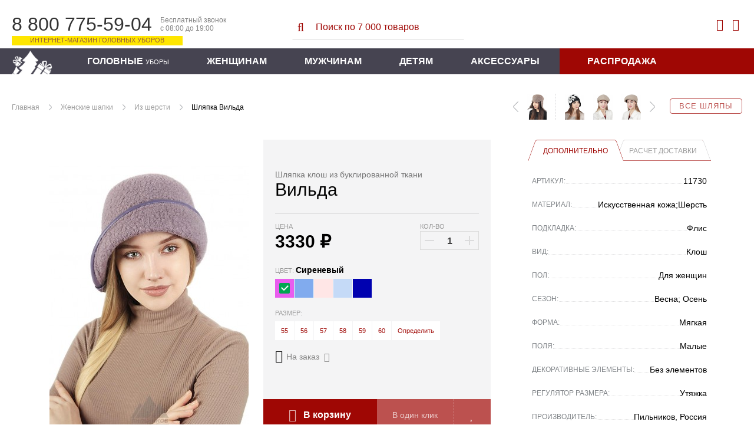

--- FILE ---
content_type: text/html; charset=WINDOWS-1251
request_url: https://pilnikov.ru/iz-shersti/shlyapka-vilda.html
body_size: 17136
content:
<!DOCTYPE html>
<html lang="ru" id="top-page">
<head>
    <base href="https://pilnikov.ru" />
    <meta http-equiv="Content-Type" content="text/html; charset=windows-1251"/>
    <meta name="viewport" content="width=device-width, initial-scale=1"/>
    <title>Шляпка клош из буклированной ткани Вильда - Шляпа Для женщин Демисезон купить за 2997 руб в Интернет магазине Пильников</title>
    <meta name="description" content="Женская шерстяная шляпка «Вильда» с первой же примерки придётся по душе даже самой требовательной моднице. Благодаря высокому качеству, практичности и функциональности, новинка станет неотъемлемым атрибутом любого демисезонного гардероба.Для создания моде" />
    <link rel="shortcut icon" href="https://pilnikov.ru/favicon.ico" />
    <link rel="stylesheet" href="https://pilnikov.ru/templates/pik/assets/tools.jquery.47e27441cafe28c363bf242d5014b2b0.min.css?912">
    <link rel="stylesheet" href="https://pilnikov.ru/templates/pik/assets/theme.c096bb73f8676145bc8494e5e9c316f7.min.css?912" />
    <link rel="stylesheet" href="https://pilnikov.ru/includes/js/fancybox/jquery.fancybox.min.css?912">
    <link href="https://cdn.jsdelivr.net/jquery.suggestions/16.6/css/suggestions.css" type="text/css" rel="stylesheet" />
    <link type="text/css" rel="stylesheet" href="https://pilnikov.ru/templates/pik/assets/magiczoomplus.77afaa2fa1d5026e39f9fd80db92300c.min.css?912">
    <link type="text/css" rel="stylesheet" href="https://pilnikov.ru/templates/pik/assets/magicscroll.a3027105d602ac4d61055d34c925ac8d.min.css?912">
    <link rel="stylesheet" href="https://pilnikov.ru/templates/pik/assets/bootstrap.2cda74c4baf97b82172a4c1c22121e16.min.css?912" />
    <link rel="stylesheet" href="https://pilnikov.ru/templates/pik/assets/template_css.ee3e62373a6de34c7f6a70f445d56bd9.min.css?912" />
    <link rel="stylesheet" href="https://pilnikov.ru/templates/pik/assets/opensans-local.bb70953fc6be8ee0442effdef358a1e8.min.css?912" />
    <link rel="stylesheet" href="https://pilnikov.ru/templates/pik/assets/bebasneue-local.82240c0d264f8eae2ab1a0a55193a20a.min.css?912" />
    <link rel="stylesheet" href="https://pilnikov.ru/templates/pik/assets/icons.1ce700681f285bf237f5534d1afa598a.min.css?912" />
    <link rel="stylesheet" href="https://pilnikov.ru/templates/pik/css/lightslider.min.css?912" />
    <meta name="robots" content="index, follow" />
    <meta name="yandex" content="noyaca" />
</head>
<body>
    <div class="globalheader">
        <div class="container-fluid">
            <div class="globalheader_dropdown float-left">
                <div class="dropdown"><span></span><span></span><span></span></div>
                <a href="https://pilnikov.ru" class="logo__mobile">
                    <img src="https://pilnikov.ru/templates/pik/images/nav-logo-mobile_1.svg?912" alt="">
                </a>
            </div>
            <div class="globalheader_dropdown-menu">
                            </div>
            <div class="globalheader_phone col-xs-12 col-sm-4">
                <div class="phone">
                    <span class="number">8 800 775-59-04</span>
                    <span class="info">
                        Бесплатный звонок<br/>
                        с 08:00 до 19:00
                    </span>
                    <span class="notice">Интернет-магазин головных уборов</span>
                </div>
            </div>
            <div class="globalheader_search col-xs-12 col-sm-4">
                <div class="search">
                    <form action="https://pilnikov.ru/poisk.html" method="get">
                    <button><i class="fa fa-search-l" aria-hidden="true"></i></button>
                    <input id="shop_search_field" title="Поиск" class="inputbox" size="12" name="keyword" type="search" placeholder="Поиск по 7 000 товаров"/>
                    </form>
                </div>
            </div>
            <div class="globalheader_authorization col-md-4">
                <div class="link_search">
                    <i class="fa fa-search-l" aria-hidden="true"></i>
                </div>
                
<a class="login-module show-login-form" title="Войти" href="https://pilnikov.ru/account.index.html" rel="nofollow">
    <i class="fa fa-user-l" aria-hidden="true"></i>
</a>

<div class="login-box-container">
    <form action="index.php?option=login" class="login-box-form" method="post">
                <div class="login-box-title">Авторизация</div>
        <div class="login-box__notice"></div>
        <input class="login-box-input" value="" type="text" name="username" placeholder="Логин (E-mail)">
        <input class="login-box-input" value="" type="password" name="passwd" placeholder="Пароль">
        <button class="login-box-submit" name="Login">
            <i class="fa fa-sign-in-l"></i> Войти
        </button>
                <input id="remember-me" name="remember" class="checkbox-tick" type="checkbox" value="yes" checked />
        <label for="remember-me">Запомнить</label>
                <!--
                -->
        <a class="login-box-reset" href="https://pilnikov.ru/zabyli-parol.html" rel="nofollow">Забыли пароль?</a>
        <input type="hidden" value="login" name="op2" />
        <input type="hidden" value="index.php" name="return" />
        <input type="hidden" name="j3a6f757c08dda8013af9619e0a0b850e" value="1">
                        <a class="login-box-register" href="https://pilnikov.ru/registration.html" rel="nofollow">
            Регистрация нового пользователя        </a>
            </form>
</div>

<div class="vmCartModule top-mini-cart">
        <a rel="nofollow" href="https://pilnikov.ru/checkout.html" class="top-mini-cart__hint" 
        data-title="Корзина пуста!">
        <i class="fa fa-shopping-cart-l" aria-hidden="true"></i>
        <span style="display: none;">0</span>
    </a>
</div>
            </div>
        </div>
        <form action="https://pilnikov.ru/poisk.html" method="get" class="link-search__form">
            <input type="search" name="keyword" placeholder="Поиск товаров..." />
            <span></span>
        </form>
        <nav class="globalnav">
            <div class="container-fluid">
                <div class="row">
                    <div class="nav_inner">
                        <a class="nav-home" href="https://pilnikov.ru" title="Пильников - официальный магазин!"></a>
                        <ul class="menu">
    <li>
        <a href="vidy-golovnyh-uborov.html">Головные <span>уборы</span></a>
    </li>
    <li>
        <a href="zhenskie-shapki.html">Женщинам</a>
        <div class="submenu">
            <div class="submenu_inner">
                <ul class="submenu_list">
                    <li><span>ПО ВИДАМ</span></li>
                    <li><a href="zhenskie-shapki/balaklavy.html">Балаклавы</a></li>                  
                    <li><a href="bandany.html">Банданы</a></li>
                    <li><a href="bejsbolki/zhenskie.html">Бейсболки</a></li>
                    <li><a href="berety.html">Береты</a></li>                
                    <li><a href="zhenskie-shapki/kapyushony.html">Капоры</a></li>
                    <li><a href="kartuz/zhenskie.html">Картузы</a></li>
                    <li><a href="kepki/zhenskie.html">Кепи</a></li>
                    <li><a href="zhenskie-shapki/garnitury.html">Комплекты</a></li>
                    <li><a href="zhenskie-shapki/kosynki.html">Косынки</a></li>
                    <li><a href="aksessuary/mehovye-naushniki.html">Наушники</a></li>
                </ul>
                <ul class="submenu_list">
                    <li><span>ПО ВИДАМ</span></li>
                    <!-- <li><a href="aksessuary/eksklyuzivnye-obodki.html">Ободки</a></li> -->                 
                    <li><a href="panamy/zhenskie.html">Панамы</a></li>                  
                    <li><a href="zhenskie-shapki/mehovye-platki.html">Платки</a></li>
                    <li><a href="aksessuary/povyazki-iz-meha.html">Повязки</a></li>
                    <li><a href="shapki-ushanki/zhenskie.html">Ушанки</a></li>
                    <li><a href="chalma.html">Чалмы</a></li>
                    <li><a href="shapki/zhenskie.html">Шапки разные</a></li>
                    <li><a href="zhenskie-shapki/sharf-snud.html">Шарфы-снуды</a></li>
                    <li><a href="shlyapy/zhenskie.html">Шляпы</a></li>
                </ul>
                <ul class="submenu_list">
                    <li><span>ВЯЗАНЫЕ ШАПКИ</span></li>
                    <li><a href="zhenskie-shapki/iz-vyazanoj-norki.html">Вязаный мех норки</a></li>                  
                    <li><a href="zhenskie-shapki/iz-meha-ondatry/vyazanye.html">Вязаный мех ондатры</a></li>
                    <li><a href="zhenskie-shapki/iz-meha-krolik-rex/vyazanye.html">Вязаный мех кролика</a></li>                    
                    <li><a href="shapki/zhenskie/osennie.html">Вязаный трикотаж</a></li>
                    <li><a href="zhenskie-shapki/garnitury/shapka-i-snud.html">Комплекты со снудом</a></li>                  
                </ul>              
                <ul class="submenu_list">
                    <li><span>КОЛЛЕКЦИИ</span></li>
                    <li><a href="dizajnerskie-raboty/kollekciya-ot-zavalij.html">Коллекция от Завалий</a></li>
                    <li><a href="dizajnerskie-raboty.html">Все дизайнерские коллекции</a></li>
                    <li><span>ПО СЕЗОНУ</span></li>
                    <li><a href="demisezonnye-shapki/zhenskie.html">Весна</a></li>                   
                    <li><a href="letnie-shapki/zhenskie.html">Лето</a></li>
                    <li><a href="zimnie-shapki/zhenskie.html"><font color="#C71585">Зима-2025</font></a></li>                                 
                    <li><span>NEW</span></li>
                    <li><a href="novinki-dlya-zhenshhin.html">Новинки</a></li>                  
                </ul>            
                <div class="submenu_ads">
                    <a href="shapki/zhenskie/osennie.html">
                        <img src="images/blank.png" class="lazy" data-src="https://pilnikov.ru/images/menu/vyazanaya_shapka.jpg" alt="Вязаные шапки"/>
                    </a>
                </div>
            </div>
        </div>
    </li>
    <li>
        <a href="muzhskie-shapki.html">Мужчинам</a>
        <div class="submenu">
            <div class="submenu_inner">
                <ul class="submenu_list">
                    <li><span>ПО ВИДАМ</span></li>
                    <li><a href="bejsbolki/muzhskie.html">Бейсболки</a></li>
                    <li><a href="kepki/muzhskie/vosmiklinki.html">Восьмиклинки</a></li>
                    <li><a href="muzhskie-shapki/komplekty.html">Гарнитуры</a></li>
                    <li><a href="kartuz/muzhskie.html">Картузы</a></li>
                    <li><a href="kepki/muzhskie.html">Кепки</a></li>
                    <li><a href="shapki-ushanki/muzhskie.html">Ушанки</a></li>
                    <li><a href="shapki/muzhskie.html">Шапки</a></li>
                    <li><a href="shlyapy/muzhskie.html">Шляпы</a></li>
                    <li><a href="panamy/muzhskie.html">Панамы</a></li>
                </ul>
                <ul class="submenu_list">
                    <li><span>ПО СЕЗОНУ</span></li>
                    <li><a href="demisezonnye-shapki/muzhskie.html">Весна</a></li>                  
                    <li><a href="letnie-shapki/muzhskie.html">Лето</a></li>                  
                    <li><a href="zimnie-shapki/muzhskie.html"><font color="#C71585">Зима-2025</font></a></li>                                    
                    <li><span>NEW</span></li>
                    <li><a href="novinki-dlya-muzhchin.html">Новинки</a></li>                    
                </ul>
                <div class="submenu_ads">
                    <a href="muzhskie-shapki/komplekty.html">
                        <img src="images/blank.png" class="lazy" data-src="images/menu/kepi_sharf.jpg" alt="Кепки с шарфом"/>
                    </a>
                </div>
                <div class="submenu_ads">
                    <a href="shapki/muzhskie.html">
                        <img src="images/blank.png" class="lazy" data-src="images/menu/muj_shapka.jpg" alt="Вязаные шапки"/>
                    </a>
                </div>
            </div>
        </div>
    </li>
    <li>
        <a href="/detskie-shapki.html">Детям</a>
        <div class="submenu">
            <div class="submenu_inner">
                <ul class="submenu_list">
                    <li><span>ПО ВИДАМ</span></li>
                    <!-- <li><a href="mehovye-shapki/vyazanye/detskie.html">Шапочки</a></li> -->
                    <li><a href="shapki-ushanki/detskie.html">Ушаночки</a></li>
                    <li><a href="shlyapy/detskie.html">Шляпки</a></li>
                    <li><span>ПО СЕЗОНУ</span></li>
                    <li><a href="zimnie-shapki/detskie.html">Зима</a></li>
                    <!-- <li><a href="zimnie-shapki/malchikam.html">Мальчикам</a></li> -->
                </ul>
                <div class="submenu_ads">
                    <a href="shapki-ushanki/detskie.html">
                        <img src="images/blank.png" class="lazy" data-src="images/menu/ush_d.jpg" alt="Ушанки детские"/>
                    </a>
                </div>
                <div class="submenu_ads">
                    <a href="mehovye-shapki/detskie.html">
                        <img src="images/blank.png" class="lazy" data-src="images/menu/zim_d.jpg" alt="Меховые шапки"/>
                    </a>
                </div>
                <div class="submenu_ads">
                    <a href="letnie-shapki/devochkam.html">
                        <img src="images/blank.png" class="lazy" data-src="images/menu/let_d.jpg" alt="Летние детские головные уборы"/>
                    </a>
                </div>
            </div>
        </div>
    </li>
    <li>
        <a href="aksessuary.html">Аксессуары</a>
        <div class="submenu">
            <div class="submenu_inner">
                <ul class="submenu_list">
                    <li><span>ЭЛЕМЕНТЫ ОДЕЖДЫ</span></li>
                    <li><a href="aksessuary/obuv-iz-meha.html">Обувь из меха</a></li>
                    <li><a href="aksessuary/sharfy.html">Шарфы</a></li>
                    <!-- <li><a href="aksessuary/mehovye-zhilety.html">Жилеты</a></li> -->
                    <li><a href="aksessuary/mehovye-vorotniki.html">Воротники</a></li>
                    <li><a href="aksessuary/palantiny.html">Палантины</a></li>
                    <li><span>ВАРЕЖКИ И РУКАВИЦЫ</span></li>
                    <li><a href="aksessuary/varezhki-i-rukavicy/varezhki-zhenskie.html">Варежки женщинам</a></li>
                    <li><a href="aksessuary/varezhki-i-rukavicy/varezhki-dlya-devochek.html">Варежки для девочек</a></li>
                    <li><a href="aksessuary/varezhki-i-rukavicy/muzhskie-rukavicy.html">Рукавицы мужчинам</a></li>
                    <!-- <li><a href="aksessuary/varezhki-i-rukavicy/varezhki-dlya-malchikov.html">Варежки для мальчиков</a></li> -->
                </ul>
                <ul class="submenu_list">
                    <li><span>СУМКИ И МУФТЫ</span></li>
                    <li><a href="aksessuary/sumki-iz-hlopka-i-lna.html">Сумки летние</a></li>
                    <li><a href="aksessuary/mufty-iz-meha-i-kozhi.html">Муфты для рук</a></li>
                    <li><a href="aksessuary/mehovye-sumki.html">Сумки из меха</a></li>
                    <li><span>УКРАШЕНИЯ</span></li>
                    <li><a href="aksessuary/mehovye-busy.html">Меховые бусы</a></li>
                    <li><a href="aksessuary/igrushki-i-suveniry.html">Брелоки и сувениры</a></li>
                    <li><a href="aksessuary/chehly-dlya-telefonov.html">Чехлы для смартфона</a></li>
                </ul>
                <ul class="submenu_list">
                    <li><span>КОВРЫ</span></li>
                    <li><a href="aksessuary/mehovye-kovry.html">Ковры из меха</a></li>
                </ul>
                <div class="submenu_ads">
                    <a href="aksessuary/mehovye-vorotniki.html">
                        <img src="images/blank.png" class="lazy" data-src="images/menu/aks_vor.jpg" alt="Меховые воротники"/>
                    </a>
                </div>
            </div>
        </div>
    </li>
    <li class="sale-item">
        <a href="rasprodazha.html">Распродажа</a>
    </li>
</ul>                    </div>
                </div>
            </div>
        </nav>
      </div>
	<div class="listing-page">
        <div class="article">
            <div class="container-fluid">
                <div class="mainContent wide_colon" id="main_search">
                    <div class="breadcrumb">
                        <div class="col-xs-12 topnextprev" id="topnextprev"><div class="top-line"><a class="all-products" href="shlyapy.html">Все шляпы</a><div class="more-product"><a title="Шляпа Колокольчик" href="https://pilnikov.ru/iz-shersti/shlyapa-kolokolchik.html"><img class="topNavRight" alt="Шляпа Колокольчик" src="/components/com_virtuemart/shop_image/product/resized/file_74153_15965269979716_336x253.jpg"></a><a title="Кепка Фабиана" href="https://pilnikov.ru/iz-shersti/kepka-fabiana.html"><img class="topNavRight" alt="Кепка Фабиана" src="/components/com_virtuemart/shop_image/product/resized/IMG_192169_17388418599945_336x253.jpg"></a><a title="Кепка Кристин" href="https://pilnikov.ru/iz-shersti/kepka-kristin.html"><img class="topNavRight" alt="Кепка Кристин" src="/components/com_virtuemart/shop_image/product/resized/IMG_192141_17388394266998_336x253.jpg"></a><a href="https://pilnikov.ru/iz-shersti/shlyapa-kolokolchik.html" class="next"></a></div><div class="one-product"><a href="https://pilnikov.ru/iz-shersti/kepka-ushanka-vinni.html" class="prev"></a><a title="Кепка-ушанка Винни" href="https://pilnikov.ru/iz-shersti/kepka-ushanka-vinni.html"><img alt="Кепка-ушанка Винни" src="/components/com_virtuemart/shop_image/product/resized/IMG_193706_17430182290045_336x253.jpg"></a></div><div class="topnextprev__bread">
        <ul class="pathway">
	                <li><a href="/">Главная</a></li>
	                <li><a href="https://pilnikov.ru/zhenskie-shapki.html">Женские шапки</a></li>
	                <li><a href="https://pilnikov.ru/zhenskie-shapki/iz-shersti.html">Из шерсти</a></li>
                    <li>Шляпка Вильда</li>
			
    </ul>
</div></div></div>                    </div>		
                    <div class="catalog">
                                                <div id="vmMainPage">
	<div class="details-product">
	<!-- catalog -->
	<div class="catalog">
		<div class="catalog_main">
			<div class="main" itemscope itemtype="http://schema.org/Product">
				<div class="item-product" data-id="11637">
					<div class="core">
						<div class="container-fluid">
							<div class="col-xs-12 col-md-4 gallery-wrap">
								<figure class="gallery">
																		<div class="mark-auto-coupon"
										style="display:none" 
										data-discount="Y"
										data-max-price="20000.00">
										-22% в корзине
									</div>
																		<a href="https://pilnikov.ru/components/com_virtuemart/shop_image/product/IMG_146289_16573433129336.jpg" itemprop="image" data-options="zoomWidth: 540; zoomHeight: 395; zoomDistance: 50; textHoverZoomHint: Увеличить; textClickZoomHint: Увеличить; textExpandHint: Полный размер; textBtnClose: Закрыть; textBtnNext: Следующее; textBtnPrev: Предыдущее; zoomCaption: bottom; hint: off; rightClick: true;" style="width:338px;height:450px;"max-width:100% class="MagicZoom" id="Zoomer"><img src="https://pilnikov.ru/components/com_virtuemart/shop_image/product/medium/prod_11637_16631595993714_450x338.jpg" alt="Шляпка Вильда" title="Шляпка Вильда"><div class="mz-title"><div class="mz-title__color" style="background: rgb(233, 93, 238)"></div><div class="mz-title__text">Сиреневый</div></div></a>								</figure>

								
							</div>
							
							<div class="col-xs-12 col-md-8 info-wrap">
								<div class="number-buy">Этот товар заказывали&nbsp;<span>150 раз</span></div>
								<div class="info">
									<div class="col-xs-12 col-md-6">
										<div class="aside">
											<div class="offer line">
																																																												<div class="mark-empty">&nbsp;</div>										
											</div>
											
											<div class="name__line">
												<h1 class="name" itemprop="name">
													<span class="category">Шляпка клош из буклированной ткани</span> Вильда</h1>
												<div class="shipping" id="idost"></div>
											</div>
											<form action="https://pilnikov.ru/index.php" method="post" name="addtocart" id="addtocart_6966fc634f5a0" class="addtocart_form" data-ajax>
    <div class="line price-line">
        
<div class="old-price__value">
</div>

<div class="price">
    <span class="price__title">Цена</span>
    <span data-price="3330" class="price__value">
        3330    </span>
    <span class="price__symbol">&#x20bd;</span>
        <div class="discount__value" 
        style="visibility:hidden"        data-is-percent="" 
        data-base-disc="0"
        data-base-price="3330">
        -            </div>
</div>
                <div class="number">
	<div class="title"><span>Кол-во</span></div>

	<div class="number-button">
		<button type="button" class="plus"></button>
		<input type="text" class="inputboxquantity field-num"
			data-min="1" size="4"
			autocomplete="off"
			id="quantity11637"
			name="quantity"
			value="1"
			data-max="967" />
		<button type="button" class="minus"></button>
	</div>
</div>
    </div>
<input type="hidden" name="product_id" value="11637" /><div class="colors line">
	<div class="title" id="colorname">
		<span>Цвет: </span>
		<b>Сиреневый</b>
	</div>
	<div class="radio-group">
					<label class="labelradio">
				<input type="radio" class="niceRadioColor"
					name="Цвет11637"
					tabindex="1"
					value="Сиреневый[0]"
										checked />

				<span class="radio niceColor"
					title="Сиреневый"
					data-title="Сиреневый"
					data-sign=""
					data-availability="0"
					data-adjustment="0"
					data-discount="0"
					style="background:rgb(233, 93, 238)">
																			</span>
				
			</label>
						<label class="labelradio">
				<input type="radio" class="niceRadioColor"
					name="Цвет11637"
					tabindex="2"
					value="Джинс[0]"
										 />

				<span class="radio niceColor"
					title="Джинс"
					data-title="Джинс"
					data-sign=""
					data-availability="0"
					data-adjustment="0"
					data-discount="0"
					style="background:rgb(129, 171, 238)">
																			</span>
				
			</label>
						<label class="labelradio">
				<input type="radio" class="niceRadioColor"
					name="Цвет11637"
					tabindex="3"
					value="Розовая пудра[0]"
										 />

				<span class="radio niceColor"
					title="Розовая пудра"
					data-title="Розовая пудра"
					data-sign=""
					data-availability="0"
					data-adjustment="0"
					data-discount="0"
					style="background:#ffe6e6">
																			</span>
				
			</label>
						<label class="labelradio">
				<input type="radio" class="niceRadioColor"
					name="Цвет11637"
					tabindex="4"
					value="Бледно-голубой[-10%]"
										 />

				<span class="radio niceColor"
					title="Бледно-голубой"
					data-title="Бледно-голубой"
					data-sign="-"
					data-availability="1"
					data-adjustment="0"
					data-discount="10"
					style="background:#c5daf7">
																			</span>
				
			</label>
						<label class="labelradio">
				<input type="radio" class="niceRadioColor"
					name="Цвет11637"
					tabindex="5"
					value="Темно-синий[0]"
										 />

				<span class="radio niceColor"
					title="Темно-синий"
					data-title="Темно-синий"
					data-sign=""
					data-availability="0"
					data-adjustment="0"
					data-discount="0"
					style="background:rgb(0, 1, 176)">
																			</span>
				
			</label>
				</div>
</div>
<div class="size line">
	<div class="title" id="sizename">
		<span>Размер:</span>
		<b></b>
	</div>

	<div class="radio-group">
				<label>
			<input type="radio" class="niceRadioSize"
				name="Размер11637"
				id="sizeNiceRadio1"
				tabindex="1"
				value="55"
								 />

			<span class="radio niceRadioSize2"
				title="55"
				data-title="55"
				data-sign=""
				data-adjustment="0"
				data-discount="0">
				
				55			</span>
		</label>
				<label>
			<input type="radio" class="niceRadioSize"
				name="Размер11637"
				id="sizeNiceRadio2"
				tabindex="2"
				value="56"
								 />

			<span class="radio niceRadioSize2"
				title="56"
				data-title="56"
				data-sign=""
				data-adjustment="0"
				data-discount="0">
				
				56			</span>
		</label>
				<label>
			<input type="radio" class="niceRadioSize"
				name="Размер11637"
				id="sizeNiceRadio3"
				tabindex="3"
				value="57"
								 />

			<span class="radio niceRadioSize2"
				title="57"
				data-title="57"
				data-sign=""
				data-adjustment="0"
				data-discount="0">
				
				57			</span>
		</label>
				<label>
			<input type="radio" class="niceRadioSize"
				name="Размер11637"
				id="sizeNiceRadio4"
				tabindex="4"
				value="58"
								 />

			<span class="radio niceRadioSize2"
				title="58"
				data-title="58"
				data-sign=""
				data-adjustment="0"
				data-discount="0">
				
				58			</span>
		</label>
				<label>
			<input type="radio" class="niceRadioSize"
				name="Размер11637"
				id="sizeNiceRadio5"
				tabindex="5"
				value="59"
								 />

			<span class="radio niceRadioSize2"
				title="59"
				data-title="59"
				data-sign=""
				data-adjustment="0"
				data-discount="0">
				
				59			</span>
		</label>
				<label>
			<input type="radio" class="niceRadioSize"
				name="Размер11637"
				id="sizeNiceRadio6"
				tabindex="6"
				value="60"
								 />

			<span class="radio niceRadioSize2"
				title="60"
				data-title="60"
				data-sign=""
				data-adjustment="0"
				data-discount="0">
				
				60			</span>
		</label>
				<label>
			<a class="pick-size"><span class="get">Определить</span></a>
		</label>
	</div>
</div>
<div class="color-availability"
	data-fs-min-sum="3900" 
	data-fs-text="&lt;i&gt;При онлайн оплате доставка бесплатная&lt;/i&gt;"
	data-is-available="false">
	<div class="color-is-available" data-title="Доставка от 3 рабочих дней" data-hint-right>
		<i class="fa fa-check-circle indicator-icon"></i>
		<span>В наличии</span>
				<i class="fa fa-question-square help-icon"></i>
			</div>
	<div class="color-not-available" data-title="Изготовим за 3-5 рабочих дней&lt;br /&gt;Срок доставки: 4-5 дней" data-hint-right>
		<i class="fa fa-info-circle-l indicator-icon"></i>
		<span>На заказ</span>
				<i class="fa fa-question-square help-icon"></i>
			</div>
	&nbsp;
</div>
	<div class="buy-button line">
        <button class="buy col-xs-6" onclick="pik.reachYaGoal('ADD_TO_CART'); return true;" title="Добавить в корзину">
            <i class="fa fa-shopping-cart-l" aria-hidden="true"></i> В корзину
        </button>
        <a class="one-click col-xs-4 one-click-show" title="Купить в один клик">В один клик</a>
        <a class="add-to-favorite col-xs-2" title="Добавить в избранное"><i class="fa"></i></a>
	</diV>
    <input type="hidden" name="flypage" value="shop.flypage.tpl" />
	<input type="hidden" name="page" value="shop.cart" />
    <input type="hidden" name="manufacturer_id" value="" />
    <input type="hidden" name="category_id" value="119" />
    <input type="hidden" name="func" value="cartAdd" />
    <input type="hidden" name="option" value="com_virtuemart" />
    <input type="hidden" name="Itemid" value="47" />
</form>
																						<div class="social">
												<span class="title">Поделиться</span>
												<div class="ya-share2" data-services="collections,vkontakte,facebook,odnoklassniki,whatsapp" data-bare></div>
											</div>
																					</div>
									</div>
									
									<div class="col-xs-12 col-md-6">
	
										<div class="details">
											<ul class="details__tabs">
												<li class="active" data-target=".details__page.list"><span>Дополнительно</span></li>
												<li data-target=".details__page.shipping-calc"><span>Расчет доставки</span></li>
											</ul>
	
											<ul class="details__page list">
												<li>
													<span class="name">Артикул:</span>
													<span class="value">11730</span>
												</li>
												<li><span class="name">Материал:</span><span class="value">Искусственная кожа;Шерсть </span></li><li><span class="name">Подкладка:</span><span class="value">Флис </span></li><li><span class="name">Вид:</span><span class="value">Клош </span></li><li><span class="name">Пол:</span><span class="value">Для женщин </span></li><li><span class="name">Сезон:</span><span class="value">Весна; Осень </span></li><li><span class="name">Форма:</span><span class="value">Мягкая </span></li><li><span class="name">Поля:</span><span class="value">Малые </span></li><li><span class="name">Декоративные элементы:</span><span class="value">Без элементов </span></li><li><span class="name">Регулятор размера:</span><span class="value">Утяжка </span></li><li><span class="name">Производитель:</span><span class="value">Пильников, Россия </span></li>											</ul>
											<form autocomplete="off">
											<div class="details__page shipping-calc" style="display: none">
												<label class="shipping-calc__checkbox col-12">
													<input type="checkbox" class="shipping-calc__local" checked>
													<span>По России</span>
												</label>
												<label class="shipping-calc__label col-xs-12">
													<span>Выберите страну</span>
													<select class="shipping-calc__country" name="country" size="1"  class="shipping-calc__country">
<option value="" selected>Выбрать</option>
<option value="AUS" >Австралия</option>
<option value="AUT" >Австрия</option>
<option value="AZE" >Азербайджан</option>
<option value="ALB" >Албания</option>
<option value="DZA" >Алжир</option>
<option value="AGO" >Ангола</option>
<option value="AND" >Андорра</option>
<option value="ARG" >Аргентина</option>
<option value="ARM" >Армения</option>
<option value="AFG" >Афганистан</option>
<option value="BGD" >Бангладеш</option>
<option value="BRB" >Барбадос</option>
<option value="BHR" >Бахрейн</option>
<option value="BLR" >Белоруссия</option>
<option value="BEL" >Бельгия</option>
<option value="BGR" >Болгария</option>
<option value="BOL" >Боливия</option>
<option value="BIH" >Босния и Герцеговина</option>
<option value="BRA" >Бразилия</option>
<option value="GBR" >Великобритания</option>
<option value="HUN" >Венгрия</option>
<option value="VEN" >Венеция</option>
<option value="DEU" >Германия</option>
<option value="GRC" >Греция</option>
<option value="GEO" >Грузия</option>
<option value="DNK" >Дания</option>
<option value="EGY" >Египет</option>
<option value="ISR" >Израиль</option>
<option value="IND" >Индия</option>
<option value="IDN" >Индонезия</option>
<option value="JOR" >Иордания</option>
<option value="IRQ" >Ирак</option>
<option value="IRN" >Иран</option>
<option value="IRL" >Ирландия</option>
<option value="ISL" >Исландия</option>
<option value="ESP" >Испания</option>
<option value="ITA" >Италия</option>
<option value="KAZ" >Казахстан</option>
<option value="CAN" >Канада</option>
<option value="CYP" >Кипр</option>
<option value="KGZ" >Киргизия</option>
<option value="CHN" >Китай</option>
<option value="COL" >Колумбия</option>
<option value="KOR" >Корея</option>
<option value="CUB" >Куба</option>
<option value="LVA" >Латвия</option>
<option value="LBN" >Ливан</option>
<option value="LBY" >Ливия</option>
<option value="LTU" >Литва</option>
<option value="LIE" >Лихтенштейн</option>
<option value="LUX" >Люксембург</option>
<option value="MDG" >Мадагаскар</option>
<option value="MKD" >Македония</option>
<option value="MYS" >Малайзия</option>
<option value="MDA" >Молдавия</option>
<option value="MCO" >Монако</option>
<option value="MNG" >Монголия</option>
<option value="NGA" >Нигерия</option>
<option value="NLD" >Нидерланды</option>
<option value="NZL" >Новая Зеландия</option>
<option value="NOR" >Норвегия</option>
<option value="PER" >Перу</option>
<option value="POL" >Польша</option>
<option value="PRT" >Португалия</option>
<option value="RUS" >Россия</option>
<option value="ROM" >Румыния</option>
<option value="SRB" >Сербия</option>
<option value="SGP" >Сингапур</option>
<option value="SVK" >Словакия</option>
<option value="SVN" >Словения</option>
<option value="USA" >США</option>
<option value="TJK" >Таджикистан</option>
<option value="TWN" >Тайвань</option>
<option value="THA" >Тайланд</option>
<option value="TKM" >Туркменистан</option>
<option value="TUR" >Турция</option>
<option value="UZB" >Узбекистан</option>
<option value="UKR" >Украина</option>
<option value="FIN" >Финляндия</option>
<option value="FRA" >Франция</option>
<option value="HRV" >Хорватия</option>
<option value="CZE" >Чехия</option>
<option value="CHL" >Чили</option>
<option value="CHE" >Швейцария</option>
<option value="SWE" >Швеция</option>
<option value="EST" >Эстония</option>
<option value="JPN" >Япония</option>
</select>
												</label>
												<label class="shipping-calc__label col-xs-12">
													<span>Укажите город</span>
													<input type="input" class="shipping-calc__city" placeholder="Начните вводить название..."/>
												</label>
												<label class="shipping-calc__label col-xs-6">
													<span>Количество товара</span>
													<input type="input" class="shipping-calc__quantity" value="1" maxlength="3" />
												</label>
												<label class="shipping-calc__label col-xs-6">
													<button class="shipping-calc__calculate">
														<i class="fa fa-calculator"></i> Рассчитать
													</button>
												</label>
												<input type="hidden" class="shipping-calc__state" placeholder="Код региона"/>
												<input type="hidden" class="shipping-calc__zip" placeholder="Индекс"/>
												<div class="shipping-calc__results"></div>
											</div>
											</form>
	
										</div>
									</div>
								</div>
							</div>
						</div>
					</div>
				
                	<div class="footer">
						<div class="container-fluid">
							<div class="col-xs-12 col-md-4 number-buy-container">
								<div class="number-buy">Этот товар заказывали&nbsp;<span>150 раз</span></div>
							</div>
							<div class="col-xs-12 col-md-4 col-md-offset-4">
								<a rel="nofollow" 
									class="ask" 
									data-fancybox data-type="inline"
									data-touch="false"
									data-base-class="fancybox-dialog"
									data-animation-effect="material"
									data-src=".product-ask-form-container" href="#">Задать вопрос по этому товару ?</a>
							</div>
						</div>
		
                	</div>
				</div>
				
				<div class="container-fluid product__images "
					data-images="{&quot;\u0421\u0438\u0440\u0435\u043d\u0435\u0432\u044b\u0439&quot;:[{&quot;file_title&quot;:&quot;\u0421\u0438\u0440\u0435\u043d\u0435\u0432\u044b\u0439&quot;,&quot;file_url&quot;:&quot;https:\/\/pilnikov.ru\/components\/com_virtuemart\/shop_image\/product\/IMG_146289_16573433129336.jpg&quot;,&quot;medium_url&quot;:&quot;https:\/\/pilnikov.ru\/components\/com_virtuemart\/shop_image\/product\/medium\/prod_11637_16631595993714_450x338.jpg&quot;,&quot;thumb_url&quot;:&quot;https:\/\/pilnikov.ru\/components\/com_virtuemart\/shop_image\/product\/resized\/IMG_146289_16573433129336_336x253.jpg&quot;,&quot;color&quot;:&quot;rgb(233, 93, 238)&quot;,&quot;file_published&quot;:1,&quot;color_value&quot;:&quot;rgb(233, 93, 238)&quot;,&quot;discount&quot;:null},{&quot;file_title&quot;:&quot;\u0421\u0438\u0440\u0435\u043d\u0435\u0432\u044b\u0439&quot;,&quot;file_url&quot;:&quot;https:\/\/pilnikov.ru\/components\/com_virtuemart\/shop_image\/product\/IMG_137017_16401626658022.jpg&quot;,&quot;medium_url&quot;:&quot;https:\/\/pilnikov.ru\/components\/com_virtuemart\/shop_image\/product\/medium\/file_124066_1663159600174_450x338.jpg&quot;,&quot;thumb_url&quot;:&quot;https:\/\/pilnikov.ru\/components\/com_virtuemart\/shop_image\/product\/resized\/IMG_137017_16401626658022_336x253.jpg&quot;,&quot;color&quot;:&quot;rgb(233, 93, 238)&quot;,&quot;file_published&quot;:&quot;1&quot;,&quot;color_value&quot;:&quot;rgb(233, 93, 238)&quot;,&quot;discount&quot;:null},{&quot;file_title&quot;:&quot;\u0421\u0438\u0440\u0435\u043d\u0435\u0432\u044b\u0439&quot;,&quot;file_url&quot;:&quot;https:\/\/pilnikov.ru\/components\/com_virtuemart\/shop_image\/product\/IMG_137018_16401626662269.jpg&quot;,&quot;medium_url&quot;:&quot;https:\/\/pilnikov.ru\/components\/com_virtuemart\/shop_image\/product\/medium\/file_124067_16631596002519_450x338.jpg&quot;,&quot;thumb_url&quot;:&quot;https:\/\/pilnikov.ru\/components\/com_virtuemart\/shop_image\/product\/resized\/IMG_137018_16401626662269_336x253.jpg&quot;,&quot;color&quot;:&quot;rgb(233, 93, 238)&quot;,&quot;file_published&quot;:&quot;1&quot;,&quot;color_value&quot;:&quot;rgb(233, 93, 238)&quot;,&quot;discount&quot;:null},{&quot;file_title&quot;:&quot;\u0421\u0438\u0440\u0435\u043d\u0435\u0432\u044b\u0439&quot;,&quot;file_url&quot;:&quot;https:\/\/pilnikov.ru\/components\/com_virtuemart\/shop_image\/product\/IMG_137019_16401626666588.jpg&quot;,&quot;medium_url&quot;:&quot;https:\/\/pilnikov.ru\/components\/com_virtuemart\/shop_image\/product\/medium\/file_124068_16631596003249_450x338.jpg&quot;,&quot;thumb_url&quot;:&quot;https:\/\/pilnikov.ru\/components\/com_virtuemart\/shop_image\/product\/resized\/IMG_137019_16401626666588_336x253.jpg&quot;,&quot;color&quot;:&quot;rgb(233, 93, 238)&quot;,&quot;file_published&quot;:&quot;1&quot;,&quot;color_value&quot;:&quot;rgb(233, 93, 238)&quot;,&quot;discount&quot;:null},{&quot;file_title&quot;:&quot;\u0421\u0438\u0440\u0435\u043d\u0435\u0432\u044b\u0439&quot;,&quot;file_url&quot;:&quot;https:\/\/pilnikov.ru\/components\/com_virtuemart\/shop_image\/product\/IMG_142263_16506357099327.jpg&quot;,&quot;medium_url&quot;:&quot;https:\/\/pilnikov.ru\/components\/com_virtuemart\/shop_image\/product\/medium\/file_129167_16631596003974_450x338.jpg&quot;,&quot;thumb_url&quot;:&quot;https:\/\/pilnikov.ru\/components\/com_virtuemart\/shop_image\/product\/resized\/IMG_142263_16506357099327_336x253.jpg&quot;,&quot;color&quot;:&quot;rgb(233, 93, 238)&quot;,&quot;file_published&quot;:&quot;1&quot;,&quot;color_value&quot;:&quot;rgb(233, 93, 238)&quot;,&quot;discount&quot;:null}],&quot;\u0411\u043b\u0435\u0434\u043d\u043e-\u0433\u043e\u043b\u0443\u0431\u043e\u0439&quot;:[{&quot;file_title&quot;:&quot;\u0411\u043b\u0435\u0434\u043d\u043e-\u0433\u043e\u043b\u0443\u0431\u043e\u0439&quot;,&quot;file_url&quot;:&quot;https:\/\/pilnikov.ru\/components\/com_virtuemart\/shop_image\/product\/IMG_137014_16401626644973.jpg&quot;,&quot;medium_url&quot;:&quot;https:\/\/pilnikov.ru\/components\/com_virtuemart\/shop_image\/product\/medium\/file_124063_16631595994462_450x338.jpg&quot;,&quot;thumb_url&quot;:&quot;https:\/\/pilnikov.ru\/components\/com_virtuemart\/shop_image\/product\/resized\/IMG_137014_16401626644973_336x253.jpg&quot;,&quot;color&quot;:&quot;#c5daf7&quot;,&quot;file_published&quot;:&quot;1&quot;,&quot;color_value&quot;:&quot;#c5daf7&quot;,&quot;discount&quot;:10},{&quot;file_title&quot;:&quot;\u0411\u043b\u0435\u0434\u043d\u043e-\u0433\u043e\u043b\u0443\u0431\u043e\u0439&quot;,&quot;file_url&quot;:&quot;https:\/\/pilnikov.ru\/components\/com_virtuemart\/shop_image\/product\/IMG_137015_16401626649115.jpg&quot;,&quot;medium_url&quot;:&quot;https:\/\/pilnikov.ru\/components\/com_virtuemart\/shop_image\/product\/medium\/file_124064_16631595995197_450x338.jpg&quot;,&quot;thumb_url&quot;:&quot;https:\/\/pilnikov.ru\/components\/com_virtuemart\/shop_image\/product\/resized\/IMG_137015_16401626649115_336x253.jpg&quot;,&quot;color&quot;:&quot;#c5daf7&quot;,&quot;file_published&quot;:&quot;1&quot;,&quot;color_value&quot;:&quot;#c5daf7&quot;,&quot;discount&quot;:10},{&quot;file_title&quot;:&quot;\u0411\u043b\u0435\u0434\u043d\u043e-\u0433\u043e\u043b\u0443\u0431\u043e\u0439&quot;,&quot;file_url&quot;:&quot;https:\/\/pilnikov.ru\/components\/com_virtuemart\/shop_image\/product\/IMG_137016_16401626653308.jpg&quot;,&quot;medium_url&quot;:&quot;https:\/\/pilnikov.ru\/components\/com_virtuemart\/shop_image\/product\/medium\/file_124065_16631595995904_450x338.jpg&quot;,&quot;thumb_url&quot;:&quot;https:\/\/pilnikov.ru\/components\/com_virtuemart\/shop_image\/product\/resized\/IMG_137016_16401626653308_336x253.jpg&quot;,&quot;color&quot;:&quot;#c5daf7&quot;,&quot;file_published&quot;:&quot;1&quot;,&quot;color_value&quot;:&quot;#c5daf7&quot;,&quot;discount&quot;:10}],&quot;\u0414\u0436\u0438\u043d\u0441&quot;:[{&quot;file_title&quot;:&quot;\u0414\u0436\u0438\u043d\u0441&quot;,&quot;file_url&quot;:&quot;https:\/\/pilnikov.ru\/components\/com_virtuemart\/shop_image\/product\/IMG_137008_1640162661811.jpg&quot;,&quot;medium_url&quot;:&quot;https:\/\/pilnikov.ru\/components\/com_virtuemart\/shop_image\/product\/medium\/file_124057_16631595996632_450x338.jpg&quot;,&quot;thumb_url&quot;:&quot;https:\/\/pilnikov.ru\/components\/com_virtuemart\/shop_image\/product\/resized\/IMG_137008_1640162661811_336x253.jpg&quot;,&quot;color&quot;:&quot;rgb(129, 171, 238)&quot;,&quot;file_published&quot;:&quot;1&quot;,&quot;color_value&quot;:&quot;rgb(129, 171, 238)&quot;,&quot;discount&quot;:null},{&quot;file_title&quot;:&quot;\u0414\u0436\u0438\u043d\u0441&quot;,&quot;file_url&quot;:&quot;https:\/\/pilnikov.ru\/components\/com_virtuemart\/shop_image\/product\/IMG_137007_16401626612982.jpg&quot;,&quot;medium_url&quot;:&quot;https:\/\/pilnikov.ru\/components\/com_virtuemart\/shop_image\/product\/medium\/file_124058_16631595997403_450x338.jpg&quot;,&quot;thumb_url&quot;:&quot;https:\/\/pilnikov.ru\/components\/com_virtuemart\/shop_image\/product\/resized\/IMG_137007_16401626612982_336x253.jpg&quot;,&quot;color&quot;:&quot;rgb(129, 171, 238)&quot;,&quot;file_published&quot;:&quot;1&quot;,&quot;color_value&quot;:&quot;rgb(129, 171, 238)&quot;,&quot;discount&quot;:null},{&quot;file_title&quot;:&quot;\u0414\u0436\u0438\u043d\u0441&quot;,&quot;file_url&quot;:&quot;https:\/\/pilnikov.ru\/components\/com_virtuemart\/shop_image\/product\/IMG_137009_16401626623454.jpg&quot;,&quot;medium_url&quot;:&quot;https:\/\/pilnikov.ru\/components\/com_virtuemart\/shop_image\/product\/medium\/file_133166_16631595998101_450x338.jpg&quot;,&quot;thumb_url&quot;:&quot;https:\/\/pilnikov.ru\/components\/com_virtuemart\/shop_image\/product\/resized\/IMG_137009_16401626623454_336x253.jpg&quot;,&quot;color&quot;:&quot;rgb(129, 171, 238)&quot;,&quot;file_published&quot;:&quot;1&quot;,&quot;color_value&quot;:&quot;rgb(129, 171, 238)&quot;,&quot;discount&quot;:null}],&quot;\u0420\u043e\u0437\u043e\u0432\u0430\u044f \u043f\u0443\u0434\u0440\u0430&quot;:[{&quot;file_title&quot;:&quot;\u0420\u043e\u0437\u043e\u0432\u0430\u044f \u043f\u0443\u0434\u0440\u0430&quot;,&quot;file_url&quot;:&quot;https:\/\/pilnikov.ru\/components\/com_virtuemart\/shop_image\/product\/IMG_137010_16401626628184.jpg&quot;,&quot;medium_url&quot;:&quot;https:\/\/pilnikov.ru\/components\/com_virtuemart\/shop_image\/product\/medium\/file_124059_16631595998881_450x338.jpg&quot;,&quot;thumb_url&quot;:&quot;https:\/\/pilnikov.ru\/components\/com_virtuemart\/shop_image\/product\/resized\/IMG_137010_16401626628184_336x253.jpg&quot;,&quot;color&quot;:&quot;#ffe6e6&quot;,&quot;file_published&quot;:&quot;1&quot;,&quot;color_value&quot;:&quot;#ffe6e6&quot;,&quot;discount&quot;:null},{&quot;file_title&quot;:&quot;\u0420\u043e\u0437\u043e\u0432\u0430\u044f \u043f\u0443\u0434\u0440\u0430&quot;,&quot;file_url&quot;:&quot;https:\/\/pilnikov.ru\/components\/com_virtuemart\/shop_image\/product\/IMG_137011_16401626632428.jpg&quot;,&quot;medium_url&quot;:&quot;https:\/\/pilnikov.ru\/components\/com_virtuemart\/shop_image\/product\/medium\/file_124060_16631595999603_450x338.jpg&quot;,&quot;thumb_url&quot;:&quot;https:\/\/pilnikov.ru\/components\/com_virtuemart\/shop_image\/product\/resized\/IMG_137011_16401626632428_336x253.jpg&quot;,&quot;color&quot;:&quot;#ffe6e6&quot;,&quot;file_published&quot;:&quot;1&quot;,&quot;color_value&quot;:&quot;#ffe6e6&quot;,&quot;discount&quot;:null},{&quot;file_title&quot;:&quot;\u0420\u043e\u0437\u043e\u0432\u0430\u044f \u043f\u0443\u0434\u0440\u0430&quot;,&quot;file_url&quot;:&quot;https:\/\/pilnikov.ru\/components\/com_virtuemart\/shop_image\/product\/IMG_137012_16401626636634.jpg&quot;,&quot;medium_url&quot;:&quot;https:\/\/pilnikov.ru\/components\/com_virtuemart\/shop_image\/product\/medium\/file_124061_16631596000321_450x338.jpg&quot;,&quot;thumb_url&quot;:&quot;https:\/\/pilnikov.ru\/components\/com_virtuemart\/shop_image\/product\/resized\/IMG_137012_16401626636634_336x253.jpg&quot;,&quot;color&quot;:&quot;#ffe6e6&quot;,&quot;file_published&quot;:&quot;1&quot;,&quot;color_value&quot;:&quot;#ffe6e6&quot;,&quot;discount&quot;:null},{&quot;file_title&quot;:&quot;\u0420\u043e\u0437\u043e\u0432\u0430\u044f \u043f\u0443\u0434\u0440\u0430&quot;,&quot;file_url&quot;:&quot;https:\/\/pilnikov.ru\/components\/com_virtuemart\/shop_image\/product\/IMG_137013_16401626640764.jpg&quot;,&quot;medium_url&quot;:&quot;https:\/\/pilnikov.ru\/components\/com_virtuemart\/shop_image\/product\/medium\/file_124062_16631596001038_450x338.jpg&quot;,&quot;thumb_url&quot;:&quot;https:\/\/pilnikov.ru\/components\/com_virtuemart\/shop_image\/product\/resized\/IMG_137013_16401626640764_336x253.jpg&quot;,&quot;color&quot;:&quot;#ffe6e6&quot;,&quot;file_published&quot;:&quot;1&quot;,&quot;color_value&quot;:&quot;#ffe6e6&quot;,&quot;discount&quot;:null}],&quot;\u0422\u0435\u043c\u043d\u043e-\u0441\u0438\u043d\u0438\u0439&quot;:[{&quot;file_title&quot;:&quot;\u0422\u0435\u043c\u043d\u043e-\u0441\u0438\u043d\u0438\u0439&quot;,&quot;file_url&quot;:&quot;https:\/\/pilnikov.ru\/components\/com_virtuemart\/shop_image\/product\/IMG_137020_16401626671628.jpg&quot;,&quot;medium_url&quot;:&quot;https:\/\/pilnikov.ru\/components\/com_virtuemart\/shop_image\/product\/medium\/file_124069_16631596004716_450x338.jpg&quot;,&quot;thumb_url&quot;:&quot;https:\/\/pilnikov.ru\/components\/com_virtuemart\/shop_image\/product\/resized\/IMG_137020_16401626671628_336x253.jpg&quot;,&quot;color&quot;:&quot;rgb(0, 1, 176)&quot;,&quot;file_published&quot;:&quot;1&quot;,&quot;color_value&quot;:&quot;rgb(0, 1, 176)&quot;,&quot;discount&quot;:null},{&quot;file_title&quot;:&quot;\u0422\u0435\u043c\u043d\u043e-\u0441\u0438\u043d\u0438\u0439&quot;,&quot;file_url&quot;:&quot;https:\/\/pilnikov.ru\/components\/com_virtuemart\/shop_image\/product\/IMG_137021_16401626675928.jpg&quot;,&quot;medium_url&quot;:&quot;https:\/\/pilnikov.ru\/components\/com_virtuemart\/shop_image\/product\/medium\/file_124070_16631596005724_450x338.jpg&quot;,&quot;thumb_url&quot;:&quot;https:\/\/pilnikov.ru\/components\/com_virtuemart\/shop_image\/product\/resized\/IMG_137021_16401626675928_336x253.jpg&quot;,&quot;color&quot;:&quot;rgb(0, 1, 176)&quot;,&quot;file_published&quot;:&quot;1&quot;,&quot;color_value&quot;:&quot;rgb(0, 1, 176)&quot;,&quot;discount&quot;:null},{&quot;file_title&quot;:&quot;\u0422\u0435\u043c\u043d\u043e-\u0441\u0438\u043d\u0438\u0439&quot;,&quot;file_url&quot;:&quot;https:\/\/pilnikov.ru\/components\/com_virtuemart\/shop_image\/product\/IMG_137022_16401626680747.jpg&quot;,&quot;medium_url&quot;:&quot;https:\/\/pilnikov.ru\/components\/com_virtuemart\/shop_image\/product\/medium\/file_124071_1663159600647_450x338.jpg&quot;,&quot;thumb_url&quot;:&quot;https:\/\/pilnikov.ru\/components\/com_virtuemart\/shop_image\/product\/resized\/IMG_137022_16401626680747_336x253.jpg&quot;,&quot;color&quot;:&quot;rgb(0, 1, 176)&quot;,&quot;file_published&quot;:&quot;1&quot;,&quot;color_value&quot;:&quot;rgb(0, 1, 176)&quot;,&quot;discount&quot;:null},{&quot;file_title&quot;:&quot;\u0422\u0435\u043c\u043d\u043e-\u0441\u0438\u043d\u0438\u0439&quot;,&quot;file_url&quot;:&quot;https:\/\/pilnikov.ru\/components\/com_virtuemart\/shop_image\/product\/IMG_137023_1640162668485.jpg&quot;,&quot;medium_url&quot;:&quot;https:\/\/pilnikov.ru\/components\/com_virtuemart\/shop_image\/product\/medium\/file_124072_16631596007212_450x338.jpg&quot;,&quot;thumb_url&quot;:&quot;https:\/\/pilnikov.ru\/components\/com_virtuemart\/shop_image\/product\/resized\/IMG_137023_1640162668485_336x253.jpg&quot;,&quot;color&quot;:&quot;rgb(0, 1, 176)&quot;,&quot;file_published&quot;:&quot;1&quot;,&quot;color_value&quot;:&quot;rgb(0, 1, 176)&quot;,&quot;discount&quot;:null}]}">
					<div class="col-xs-12 slider">

											<div class="product-tile">
							<div class="product-tile-inner">
								<a href="https://pilnikov.ru/components/com_virtuemart/shop_image/product/IMG_146289_16573433129336.jpg"
									data-zoom-id="Zoomer"
									title="Сиреневый"
									class=""
									data-color="rgb(233, 93, 238)"
									data-image="https://pilnikov.ru/components/com_virtuemart/shop_image/product/medium/prod_11637_16631595993714_450x338.jpg">
									<figure>
										<img src="https://pilnikov.ru/components/com_virtuemart/shop_image/product/resized/IMG_146289_16573433129336_336x253.jpg">
																			</figure>
									<div class="title-color">
																				<span style="background:rgb(233, 93, 238) repeat scroll 0 0;"></span>
																				Сиреневый									</div>
								</a>
							</div>
						</div>	
											<div class="product-tile">
							<div class="product-tile-inner">
								<a href="https://pilnikov.ru/components/com_virtuemart/shop_image/product/IMG_137017_16401626658022.jpg"
									data-zoom-id="Zoomer"
									title="Сиреневый"
									class=""
									data-color="rgb(233, 93, 238)"
									data-image="https://pilnikov.ru/components/com_virtuemart/shop_image/product/medium/file_124066_1663159600174_450x338.jpg">
									<figure>
										<img src="https://pilnikov.ru/components/com_virtuemart/shop_image/product/resized/IMG_137017_16401626658022_336x253.jpg">
																			</figure>
									<div class="title-color">
																				<span style="background:rgb(233, 93, 238) repeat scroll 0 0;"></span>
																				Сиреневый									</div>
								</a>
							</div>
						</div>	
											<div class="product-tile">
							<div class="product-tile-inner">
								<a href="https://pilnikov.ru/components/com_virtuemart/shop_image/product/IMG_137018_16401626662269.jpg"
									data-zoom-id="Zoomer"
									title="Сиреневый"
									class=""
									data-color="rgb(233, 93, 238)"
									data-image="https://pilnikov.ru/components/com_virtuemart/shop_image/product/medium/file_124067_16631596002519_450x338.jpg">
									<figure>
										<img src="https://pilnikov.ru/components/com_virtuemart/shop_image/product/resized/IMG_137018_16401626662269_336x253.jpg">
																			</figure>
									<div class="title-color">
																				<span style="background:rgb(233, 93, 238) repeat scroll 0 0;"></span>
																				Сиреневый									</div>
								</a>
							</div>
						</div>	
											<div class="product-tile">
							<div class="product-tile-inner">
								<a href="https://pilnikov.ru/components/com_virtuemart/shop_image/product/IMG_137019_16401626666588.jpg"
									data-zoom-id="Zoomer"
									title="Сиреневый"
									class=""
									data-color="rgb(233, 93, 238)"
									data-image="https://pilnikov.ru/components/com_virtuemart/shop_image/product/medium/file_124068_16631596003249_450x338.jpg">
									<figure>
										<img src="https://pilnikov.ru/components/com_virtuemart/shop_image/product/resized/IMG_137019_16401626666588_336x253.jpg">
																			</figure>
									<div class="title-color">
																				<span style="background:rgb(233, 93, 238) repeat scroll 0 0;"></span>
																				Сиреневый									</div>
								</a>
							</div>
						</div>	
											<div class="product-tile">
							<div class="product-tile-inner">
								<a href="https://pilnikov.ru/components/com_virtuemart/shop_image/product/IMG_142263_16506357099327.jpg"
									data-zoom-id="Zoomer"
									title="Сиреневый"
									class=""
									data-color="rgb(233, 93, 238)"
									data-image="https://pilnikov.ru/components/com_virtuemart/shop_image/product/medium/file_129167_16631596003974_450x338.jpg">
									<figure>
										<img src="https://pilnikov.ru/components/com_virtuemart/shop_image/product/resized/IMG_142263_16506357099327_336x253.jpg">
																			</figure>
									<div class="title-color">
																				<span style="background:rgb(233, 93, 238) repeat scroll 0 0;"></span>
																				Сиреневый									</div>
								</a>
							</div>
						</div>	
										</div>

					<div class="slide-control">
						<a class="prev" title="Предыдущее фото"></a>
						<a class="next" title="Следующее фото"></a>
					</div>
				</div>

				<div class="container-fluid description-container">
					<div class="description col-xs-12 col-md-8"
					 itemprop="description">
						<p>Женская шерстяная шляпка «Вильда» с первой же примерки придётся по душе даже самой требовательной моднице. Благодаря высокому качеству, практичности и функциональности, новинка станет неотъемлемым атрибутом любого демисезонного гардероба.</p><p>Для создания модели используется шерсть букле. Она ценится за характерную структуру ворсинок, благородную эстетику фактуры. Буклированная ткань – чрезвычайно прочный и устойчивый к износу материал, она не впитывает атмосферную влагу и замечательно сохраняет тепло.</p><p>Максимально комфортная повседневная носка гарантирована, ведь внутренняя подклада из плотного и бархатистого флиса, предусмотрен регулятор размера. Окантовка полей выполняется из искусственной кожи.</p><p>Женская шерстяная шляпка на осень и весну «Вильда» задумана нашими дизайнерами и мастерами как элегантное и изящное дополнение любого образа. Сочетайте трендовый головной убор с пальто, курткой, пуховиком или осенней эко-шубкой, чтобы всегда выглядеть очаровательно и неповторимо!</p>					</div>
										<div class="col-xs-12 col-md-4">
						<div class="partial-payment">
							<h3 class="partial-payment__title">Оплата частями</h3>
							<div class="partial-payment__total">
								<b><span class="partial-payment__today">834 &#x20bd;</span> сегодня</b><br>
								и <span class="partial-payment__then">2 496 &#x20bd;</span> потом
							</div>
							<div class="partial-payment__schedule">
								<span class="partial-payment__first">
									Сегодня<br>
									<b>834 &#x20bd;</b>
								</span>
								<span class="partial-payment__price">
									28 янв<br>
									<b>832 &#x20bd;</b>
								</span>
								<span class="partial-payment__price">
									11 фев<br>
									<b>832 &#x20bd;</b>
								</span>
								<span class="partial-payment__price">
									25 фев<br>
									<b>832 &#x20bd;</b>
								</span>
							</div>
							
							<div class="partial-payment__links">
								<div>Без переплат</div>
								<div>
																											<a href="https://pilnikov.ru/novosti/podeli-servis-oplaty-zakazov-po-chastyam.html" target="_blank">
										<img height="11" alt="Подели" src="https://pilnikov.ru/components/com_virtuemart/themes/pic_theme/images/podeli.svg">
									</a>
																		
																		или
									
																											<a href="https://pilnikov.ru/novosti/oplata-zakaza-chastyami.html" target="_blank">
										<img height="14" alt="Долями" src="https://pilnikov.ru/components/com_virtuemart/themes/pic_theme/images/dolyame.svg">
									</a>
																										</div>
							</div>
						</div>
					</div>
									</div>
				<span itemprop="offers" itemscope itemtype="http://schema.org/Offer">
					<span class="display-none" itemprop="price">2997</span>
					<span class="display-none" itemprop="priceCurrency">RUB</span>
				</span>
				<span itemprop="aggregateRating" itemscope itemtype="http://schema.org/AggregateRating">
					<span class="display-none" itemprop="reviewCount">1</span>
					<span class="display-none" itemprop="ratingValue">5</span>
				</span>
        	</div>
			<div class="reviews-form">
Пожалуйста, <!--noindex--><a class="show-login-form" href="#">авторизуйтесь</a><!--/noindex-->, чтобы оставить свой отзыв			</div>
			<div class="reviews">
				<div class="col-xs-12">
					<h2 class="product-reviews__title">
    Отзывы покупателей
        <span class="product-reviews__count">1</span>
    </h2>
<div class="product-reviews">
	<div class="product-reviews-item">
        <div class="top-line">
            <div class="name">Татьяна Александровна Б.</div>
            <div class="rating">
                <i class="fa fa-star" aria-hidden="true"></i>
                <i class="fa fa-star" aria-hidden="true"></i>
                <i class="fa fa-star" aria-hidden="true"></i>
                <i class="fa fa-star" aria-hidden="true"></i>
                <i class="fa fa-star" aria-hidden="true"></i>
            </div>
        </div>
        
        <div class="message">
            Очень понравилась!!! Придаёт элегантности ! Спасибо!!!            <div class="date">Понедельник, 21 Октябрь 2024</div>
        </div>
    </div>
</div>
						
				</div>
			</div>
		</div>
	</div>

	
<!-- product -->
<div class="product theme-product related-products">
    <div class="container-fluid">
        <div class="title">
            <h2>Вас, возможно, заинтересуют следующие товары</h2>
        </div>
    </div>
    <div class="container-fluid product-inner">
        <div class="product__slider">

<div class="product-tile product-new col-xs-12 col-sm-4 col-md-2" data-id="5499">
    <a title="Берет" href="https://pilnikov.ru/iz-shersti/beret-britni.html">
        <div class="product-tile-inner">
            <figure class="ls-lazy" data-src="https://pilnikov.ru/components/com_virtuemart/shop_image/product/resized/file_85094_15965268339467_336x253.jpg">
                                    <div class="mark-auto-coupon">-22% в корзине</div>
				                <img alt="Берет"
                    src="images/blank.png"
                    data-src="https://pilnikov.ru/components/com_virtuemart/shop_image/product/resized/IMG_172547_16963456227628_336x253.jpg"
                    class="thumbs-switcher ls-lazy"/>
            </figure>
            <div class="info">
                <div class="offer">
                                    
                     

                     
                    <div class="mark-sale"><i class="fa fa-thumbs-up-l" style="font-size: large; padding-right: 10px;" aria-hidden="true"></i>Хорошая цена</div>
                     

                    <div class="percent"></div>
                </div>

                <div class="name">
                    <span class="category">Бритни</span>
                    Берет                </div>

                <div class="buy">
                    <div class="price">
                                                
<div class="old-price__value">
2770 &#x20bd;</div>

<div class="price">
    <span class="price__title">Цена</span>
    <span data-price="1938.9999999999998" class="price__value">
        1939    </span>
    <span class="price__symbol">&#x20bd;</span>
        <div class="discount__value" 
                data-is-percent="1" 
        data-base-disc="30"
        data-base-price="2770.00000">
        -        30%    </div>
</div>
 
                         
                    </div>
                    <!--noindex-->
                                        <div class="add-to-cart fast-to-cart">
                        В корзину                        <i class="fa fa-shopping-cart-l"></i>
                    </div>
                     
                    <div class="add-to-favorite" title="Добавить в избранное"><i class="fa"></i></div>
                    <!--/noindex-->
                </div>
            </div>
        </div>
    </a>
</div>
<div class="product-tile product-new col-xs-12 col-sm-4 col-md-2" data-id="11181">
    <a title="Шапка" href="https://pilnikov.ru/iz-shersti/shapka-agniya.html">
        <div class="product-tile-inner">
            <figure class="ls-lazy" data-src="https://pilnikov.ru/components/com_virtuemart/shop_image/product/resized/IMG_132470_1632897159162_336x253.jpg">
                                    <div class="mark-auto-coupon">-22% в корзине</div>
				                <img alt="Шапка"
                    src="images/blank.png"
                    data-src="https://pilnikov.ru/components/com_virtuemart/shop_image/product/resized/IMG_135729_16385432498346_336x253.jpg"
                    class="thumbs-switcher ls-lazy"/>
            </figure>
            <div class="info">
                <div class="offer">
                                    
                     

                     

                    <div class="percent"></div>
                </div>

                <div class="name">
                    <span class="category">Агния</span>
                    Шапка                </div>

                <div class="buy">
                    <div class="price">
                                                
<div class="old-price__value">
2990 &#x20bd;</div>

<div class="price">
    <span class="price__title">Цена</span>
    <span data-price="2691" class="price__value">
        2691    </span>
    <span class="price__symbol">&#x20bd;</span>
        <div class="discount__value attribute__discount" 
                data-is-percent="" 
        data-base-disc="0"
        data-base-price="2990.00000">
        -        10%    </div>
</div>
 
                         
                    </div>
                    <!--noindex-->
                                        <div class="add-to-cart fast-to-cart">
                        В корзину                        <i class="fa fa-shopping-cart-l"></i>
                    </div>
                     
                    <div class="add-to-favorite" title="Добавить в избранное"><i class="fa"></i></div>
                    <!--/noindex-->
                </div>
            </div>
        </div>
    </a>
</div>
<div class="product-tile product-new col-xs-12 col-sm-4 col-md-2" data-id="13112">
    <a title="Берет" href="https://pilnikov.ru/iz-shersti/beret-everejdzh.html">
        <div class="product-tile-inner">
            <figure class="ls-lazy" data-src="https://pilnikov.ru/components/com_virtuemart/shop_image/product/resized/IMG_159808_16752373060859_336x253.jpg">
                                    <div class="mark-auto-coupon">-22% в корзине</div>
				                <img alt="Берет"
                    src="images/blank.png"
                    data-src="https://pilnikov.ru/components/com_virtuemart/shop_image/product/resized/IMG_159807_16752372808732_336x253.jpg"
                    class="thumbs-switcher ls-lazy"/>
            </figure>
            <div class="info">
                <div class="offer">
                                    
                     

                     

                    <div class="percent"></div>
                </div>

                <div class="name">
                    <span class="category">Эверейдж</span>
                    Берет                </div>

                <div class="buy">
                    <div class="price">
                                                
<div class="old-price__value">
2770 &#x20bd;</div>

<div class="price">
    <span class="price__title">Цена</span>
    <span data-price="2493" class="price__value">
        2493    </span>
    <span class="price__symbol">&#x20bd;</span>
        <div class="discount__value attribute__discount" 
                data-is-percent="" 
        data-base-disc="0"
        data-base-price="2770.00000">
        -        10%    </div>
</div>
 
                         
                    </div>
                    <!--noindex-->
                                        <div class="add-to-cart fast-to-cart">
                        В корзину                        <i class="fa fa-shopping-cart-l"></i>
                    </div>
                     
                    <div class="add-to-favorite" title="Добавить в избранное"><i class="fa"></i></div>
                    <!--/noindex-->
                </div>
            </div>
        </div>
    </a>
</div>
<div class="product-tile product-new col-xs-12 col-sm-4 col-md-2" data-id="5072">
    <a title="Кепка" href="https://pilnikov.ru/iz-shersti/kepka-miranda.html">
        <div class="product-tile-inner">
            <figure class="ls-lazy" data-src="https://pilnikov.ru/components/com_virtuemart/shop_image/product/resized/IMG_151104_16645459149266_336x253.jpg">
                                    <div class="mark-auto-coupon">-22% в корзине</div>
				                <img alt="Кепка"
                    src="images/blank.png"
                    data-src="https://pilnikov.ru/components/com_virtuemart/shop_image/product/resized/IMG_151106_16645459156108_336x253.jpg"
                    class="thumbs-switcher ls-lazy"/>
            </figure>
            <div class="info">
                <div class="offer">
                                    
                     

                     
                    <div class="mark-sale"><i class="fa fa-thumbs-up-l" style="font-size: large; padding-right: 10px;" aria-hidden="true"></i>Хорошая цена</div>
                     

                    <div class="percent"></div>
                </div>

                <div class="name">
                    <span class="category">Миранда</span>
                    Кепка                </div>

                <div class="buy">
                    <div class="price">
                                                
<div class="old-price__value">
3330 &#x20bd;</div>

<div class="price">
    <span class="price__title">Цена</span>
    <span data-price="2331" class="price__value red-price" data-touch data-hint-right title="Красная цена. Все возможные выгоды уже включены">
        2331    </span>
    <span class="price__symbol">&#x20bd;</span>
        <div class="discount__value" 
                data-is-percent="1" 
        data-base-disc="30"
        data-base-price="3330.00000">
        -        30%    </div>
</div>
 
                         
                    </div>
                    <!--noindex-->
                                        <div class="add-to-cart fast-to-cart">
                        В корзину                        <i class="fa fa-shopping-cart-l"></i>
                    </div>
                     
                    <div class="add-to-favorite" title="Добавить в избранное"><i class="fa"></i></div>
                    <!--/noindex-->
                </div>
            </div>
        </div>
    </a>
</div>
<div class="product-tile product-new col-xs-12 col-sm-4 col-md-2" data-id="9949">
    <a title="Кепка" href="https://pilnikov.ru/iz-shersti/kepka-enni.html">
        <div class="product-tile-inner">
            <figure class="ls-lazy" data-src="https://pilnikov.ru/components/com_virtuemart/shop_image/product/resized/IMG_137899_16424968891026_336x253.jpg">
                                    <div class="mark-auto-coupon">-22% в корзине</div>
				                <img alt="Кепка"
                    src="images/blank.png"
                    data-src="https://pilnikov.ru/components/com_virtuemart/shop_image/product/resized/IMG_137897_16424968880475_336x253.jpg"
                    class="thumbs-switcher ls-lazy"/>
            </figure>
            <div class="info">
                <div class="offer">
                                    
                     

                     

                    <div class="percent"></div>
                </div>

                <div class="name">
                    <span class="category">Энни</span>
                    Кепка                </div>

                <div class="buy">
                    <div class="price">
                                                
<div class="old-price__value">
2550 &#x20bd;</div>

<div class="price">
    <span class="price__title">Цена</span>
    <span data-price="2295" class="price__value">
        2295    </span>
    <span class="price__symbol">&#x20bd;</span>
        <div class="discount__value attribute__discount" 
                data-is-percent="" 
        data-base-disc="0"
        data-base-price="2550.00000">
        -        10%    </div>
</div>
 
                         
                    </div>
                    <!--noindex-->
                                        <div class="add-to-cart fast-to-cart">
                        В корзину                        <i class="fa fa-shopping-cart-l"></i>
                    </div>
                     
                    <div class="add-to-favorite" title="Добавить в избранное"><i class="fa"></i></div>
                    <!--/noindex-->
                </div>
            </div>
        </div>
    </a>
</div>        </div>
    </div>
</div>
<!-- /product -->      
</div>
<!-- /catalog -->

<div>
</div>

<div class="product-ask-form-container">
	<div class="product-ask-form">
		<span class="title">Вопрос по товару</span>
		<h3>Шляпка Вильда</h3>
		
		<input type="text" 
			name="name"
			id="contact_name"
			placeholder="Ваше имя"
			size="80"
			value=""
			class="new-buyer__input"><br>

		<input type="text"
			id="contact_mail"
			name="email"
			size="80"
			class="new-buyer__input"
			value=""
			placeholder="E-mail"><br>

		<textarea rows="10"
			cols="60"
			name="text"
			id="contact_text"
			class="new-buyer__textarea"
			placeholder="Ваше сообщение"></textarea><br>

		<button name="send" class="send-question">
			<i class="fa fa-fw fa-mail"></i>
			Отправить
		</button>
	</div>
</div>

<form class="one-click-form" name="oneClickForm">
	<h2>Быстрое оформление заказа</h2>

    <label>
		<span>Имя*</span>
		<input type="text" class="one-click-name" name="name" placeholder="Как к вам обращаться?" maxlength="40" value="" />
	</label>
	
    <label>
		<span>E-mail*</span>
		<input type="email" class="one-click-email" name="email" placeholder="E-mail для уведомлений" maxlength="50" value="" />
	</label>

    <label>
		<span>Телефон*</span>
		<input type="text" class="one-click-phone" name="phone" placeholder="Номер телефона для связи" maxlength="17" value="" />
	</label>

	<label>
		<span>Ваш город</span>
		<input type="text" class="one-click-city" name="city" placeholder="Адрес доставки уточним по телефону" /> 
	</label>

	<label>
		<span>Комментарий</span>
		<textarea rows="3" class="one-click-comment" name="comment" cols="45" placeholder="Ваши пожелания к заказу"></textarea>  
	</label>
	
	<button class="one-click-buy" type="submit" name="submit">
		<i class="fa fa-shopping-cart-l" aria-hidden="true"></i>
		Купить
	</button>
</form>


<div id="statusBox" style="text-align:center;display:none;visibility:hidden;"></div></div>
                    </div>
                                    </div>
            </div>
        </div>
    </div>
    <footer class="globalfooter">
                <div class="container-fluid">
            <div class="about">
                <div class="col-xs-12 col-md-3">
                    <div class="item item-1">
                        <a rel="nofollow" href="dostavka-golovnyh-uborov.html">
                        <h3>Доставка курьером</h3>
                        <div class="image"></div>
                        <p>Возможна примерка<br/>и частичный выкуп</p>
                        </a>
                    </div>
                </div>
                <div class="col-xs-12 col-md-3">
                    <div class="item item-2">
                        <a rel="nofollow" href="punkty-samovyvoza.html">
                        <h3>Пункты самовывоза</h3>
                        <div class="image"></div>
                        <p>18 880 пунктов выдачи<br/>по всей России</p>
                        </a>
                    </div>
                </div>
                <div class="col-xs-12 col-md-3">
                    <div class="item item-3">
                        <a rel="nofollow" href="primerka.html">
                        <h3>Примерка</h3>
                        <div class="image"></div>
                        <p>При курьерской<br/>доставке и в ПВЗ</p>
                        </a>
                    </div>
                </div>
                <div class="col-xs-12 col-md-3">
                    <div class="item item-4">
                        <a rel="nofollow" href="o-kompanii/besplatnaya-dostavka.html">
                        <h3>Бесплатная доставка</h3>
                        <div class="image"></div>
                        <p>При онлайн оплате<br/>от 6900 рублей</p>
                        </a>
                    </div>
                </div>
            </div>
        </div>                <div class="links">
            <div class="container-fluid">
                <div class="col-xs-12 col-md-3">
                    <div class="item item-1">
                        <h3>Покупателю</h3>
                        <ul>
                            <li><a rel="nofollow" href="oplata-tovara.html">Оплата</a> и <a rel="nofollow" href="dostavka-golovnyh-uborov.html">Доставка</a></li>
                            <li><a rel="nofollow" href="usloviya-vozvrata.html">Условия возврата</a></li>
                            <li><a href="shapki-optom.html">Оптовые цены</a></li>
                            <li><a rel="nofollow" href="sovmestnye-pokupki.html">Совместные покупки</a></li>
                        </ul>
                    </div>
                </div>
                <div class="col-xs-12 col-md-3">
                    <div class="item item-2">
                        <h3>Акции и скидки</h3>
                        <ul>
                            <li><a rel="nofollow" href="vip-klienty.html">VIP клиенты</a></li>
                            <li><a rel="nofollow" href="skidki-na-postoyannoj-osnove.html">Скидка при онлайн оплате</a></li>
                            <li><a rel="nofollow" href="podpiska.html">300 рублей за подписку</a></li>
                            <li><a rel="nofollow" href="akcii.html">Все акции</a></li>
                        </ul>
                    </div>
                </div>
                <div class="col-xs-12 col-md-3">
                    <div class="item item-3">
                        <h3>Сервис и помощь</h3>
                        <ul>
                            <li><a href="kak-sdelat-zakaz.html">Как сделать заказ</a></li>
                            <li><a href="kak-podobrat-razmer.html">Как определить размер</a></li>
                            <li><a rel="nofollow" href="otslezhivanie-zakaza.html">Как отследить заказ</a></li>
                            <li><a href="s-chem-nosit-golovnye-ubory.html">С чем носить</a></li>
                        </ul>
                    </div>
                </div>
                <div class="col-xs-12 col-md-3">
                    <div class="item item-4">
                        <h3>Интернет магазин</h3>
                        <ul>
                            <li><a href="otzyvy.html">Отзывы</a></li>
                            <li><a href="o-magazine.html">О компании</a></li>
                            <li><a href="novosti-magazina.html">Блог</a></li>
                            <li><a href="kontakty.html">Контакты</a></li>
                        </ul>
                    </div>
                </div>
            </div>
        </div>        <div class="support">
            <div class="container-fluid">
                <div class="col-xs-12 col-md-3">
                    <div class="status">
                        <h3><b>Узнайте</b> статус заказа</h3>
                        <div class="field">
                            <form action="index.php?option=com_ptracer&task=trace" method="post">
                                <input type="text" name="searchStr" placeholder="Введите номер заказа"/>
                                <input type="hidden" name="system" value="post"/>
                                <button><i class="fa fa-search" aria-hidden="true"></i></button>
                            </form>
                        </div>
                    </div>
                </div>
                <div class="col-xs-12 col-md-3">
                    <div class="phone">
                        8-800-775-59-04
                        <div class="secondary">+7 (495) 983-59-04</div>
                    </div>
                </div>
                <div class="support_payment col-xs-12 col-md-3">
                    <div class="payment">
                        <h3>Мы принимаем</h3>
                        <ul class="cart">
                            <li class="pay-visa"><a><div class="image" title="VISA"></div></a></li>
                            <li class="pay-mastercard"><a><div class="image" title="MasterCard"></div></a></li>
                            <li class="pay-mir"><a><div class="image" title="МИР"></div></a></li>
                            <li class="pay-dolyame"><a><div class="image" title="Оплата частями"></div></a></li>
                        </ul>
                    </div>
                </div>
                <div class="support_social col-xs-12 col-md-3">
                    <div class="social">
                        <h3>Пильников в соцсетях</h3>
                        <ul class="list">
                            <!-- <li class="ins"><a rel="nofollow" href="https://www.instagram.com/shapki_pilnikova/" target="_blank"><i class="fa fa-instagram" aria-hidden="true"></i></a></li>
                            <li class="fb"><a rel="nofollow" href="https://www.facebook.com/shapkipilnikova/" target="_blank"><i class="fa fa-facebook" aria-hidden="true"></i></a></li>
                            <li class="twi"><a rel="nofollow" href="https://www.twitter.com/pilnikov_ru" target="_blank"><i class="fa fa-twitter" aria-hidden="true"></i></a></li> -->
                            <li class="tel"><a rel="nofollow" href="https://t.me/pilnikovru" target="_blank"><i class="fa fa-paper-plane" aria-hidden="true"></i></a></li>
                            <li class="vk"><a rel="nofollow" href="https://vk.com/pik_shop_club" target="_blank"><i class="fa fa-vk" aria-hidden="true"></i></a></li>
                            <li class="ok"><a rel="nofollow" href="https://odnoklassniki.ru/pikinterne" target="_blank"><i class="fa fa-odnoklassniki" aria-hidden="true"></i></a></li>
                            <li class="youtube"><a rel="nofollow" href="https://www.youtube.com/user/pilnikovru" target="_blank"><i class="fa fa-youtube" aria-hidden="true"></i></a></li>
                        </ul>
                    </div>
                </div>
            </div>
        </div>
        <div class="copyright">
            <div class="container-fluid">
                <div class="copyright_info col-12">
                    &copy; 2008-2026 Головные уборы в Интернет-магазине - "ПИЛЬНИКОВ"
                    <div class="desc">Копирование материалов сайта строго запрещено! Контент защищён авторским правом</div>
                </div>
            </div>
        </div>
    </footer>
    <div class="nav-top"></div>
    <script src="https://pilnikov.ru/includes/js/jquery-1.11.2.min.js?912"></script>
    <script src="https://pilnikov.ru/templates/pik/assets/tools.jquery.ee749b8f12ae05375383f12153436185.min.js?912"></script>
    <script src="https://pilnikov.ru/templates/pik/assets/theme.575cefa432b03b9cabafebee490140db.min.js?912"></script>
    <script src="https://pilnikov.ru/includes/js/fancybox/jquery.fancybox.min.js?912"></script>
    <script src="//yastatic.net/es5-shims/0.0.2/es5-shims.min.js?912"></script>
    <script src="//yastatic.net/share2/share.js?912"></script>
    <script type="text/javascript" src="https://cdn.jsdelivr.net/jquery.suggestions/16.6/js/jquery.suggestions.min.js"></script>
    <script src="https://pilnikov.ru/templates/pik/assets/inputmask.b9a33ab3af12adc2f45d4aacbb8bd55a.min.js?912"></script>
    <script src="https://pilnikov.ru/templates/pik/assets/inputmask.phone.extensions.f3c234dcf2b0c4262bcf28167e5f0870.min.js?912"></script>
    <script src="https://pilnikov.ru/templates/pik/assets/jquery.inputmask.155351dbe4ac0b1aa9e619e48ce505fb.min.js?912"></script>
    <script src="https://pilnikov.ru/templates/pik/assets/magiczoomplus.d55c4686c9de003bea5272738fd57b79.min.js?912"></script>
    <script src="https://pilnikov.ru/templates/pik/assets/magicscroll.9ac936cb14b67c8807b842b18116f10b.min.js?912"></script>
    <script src="https://api-maps.yandex.ru/2.1/?apikey=2b309587-5d83-4c6b-86a6-1c9f23e4acf7&load=package.standard&lang=ru-RU"></script>
    <script src="https://pilnikov.ru/templates/pik/assets/flypage.4a6a671817366bf5d09e353c8a3f7de1.min.js?912"></script>
    <script src="https://pilnikov.ru/templates/pik/js/jquery.lazy.min.js"></script>
    <script src="https://pilnikov.ru/templates/pik/js/lightslider.min.js"></script>
    <script src="https://pilnikov.ru/templates/pik/assets/pilnikov.d189915bfd5e51221c2229838dbf33ab.min.js?912"></script>
    <script>J.base="https://pilnikov.ru";J.version=912;var VM = {"currency":{"id":"1","symbol":"&#x20bd;","nbdecimal":"0","sdecimal":".","thousands":" ","positive":"1","negative":"8"}};var sizegrid = {"-":{"55":"967","56":"967","57":"967","58":"967","59":"967","60":"967","0":"967"},"\u0421\u0438\u0440\u0435\u043d\u0435\u0432\u044b\u0439":{"55":"967","56":"967","57":"967","58":"967","59":"967","60":"967","0":"967"},"\u0414\u0436\u0438\u043d\u0441":{"55":"967","56":"967","57":"967","58":"967","59":"967","60":"967","0":"967"},"\u0420\u043e\u0437\u043e\u0432\u0430\u044f \u043f\u0443\u0434\u0440\u0430":{"55":"967","56":"967","57":"967","58":"967","59":"967","60":"967","0":"967"},"\u0411\u043b\u0435\u0434\u043d\u043e-\u0433\u043e\u043b\u0443\u0431\u043e\u0439":{"55":"967","56":"967","57":"967","58":"967","59":"967","60":"967","0":"967"},"\u0422\u0435\u043c\u043d\u043e-\u0441\u0438\u043d\u0438\u0439":{"55":"967","56":"967","57":"967","58":"967","59":"967","60":"967","0":"967"}};var flypage={"index2":false,"PSHOP_PICK_SIZE":"<iframe width=\"560\" height=\"315\" src=\"https:\/\/www.youtube-nocookie.com\/embed\/3dY3dxIcTHk\" frameborder=\"0\" allow=\"accelerometer; autoplay; encrypted-media; gyroscope; picture-in-picture\" allowfullscreen><\/iframe>","PSHOP_PICK_SIZE_WIDTH":560,"PSHOP_PICK_SIZE_MORE":"kak-podobrat-razmer.html","product_id":"11637","product_sku":"11730","THANK_MESSAGE":"\u0421\u043f\u0430\u0441\u0438\u0431\u043e \u0437\u0430 \u0412\u0430\u0448 \u0437\u0430\u043f\u0440\u043e\u0441. \u041c\u044b \u0441\u0432\u044f\u0436\u0435\u043c\u0441\u044f \u0441 \u0412\u0430\u043c\u0438 \u0432 \u0431\u043b\u0438\u0436\u0430\u0439\u0448\u0435\u0435 \u0432\u0440\u0435\u043c\u044f.","UID":"4a2428b49dd8e01433b413c8b1d6c28c","PHPSHOP_WAITING_LIST_MESSAGE":"\u0423\u043a\u0430\u0436\u0438\u0442\u0435 \u0430\u0434\u0440\u0435\u0441 \u044d\u043b\u0435\u043a\u0442\u0440\u043e\u043d\u043d\u043e\u0439 \u043f\u043e\u0447\u0442\u044b \u0438 \u043c\u044b \u043e\u043f\u043e\u0432\u0435\u0441\u0442\u0438\u043c \u0412\u0430\u0441 \u043e \u043f\u043e\u0441\u0442\u0443\u043f\u043b\u0435\u043d\u0438\u0438 \u0434\u0430\u043d\u043d\u043e\u0433\u043e \u0442\u043e\u0432\u0430\u0440\u0430 \u043d\u0430 \u0441\u043a\u043b\u0430\u0434","PHPSHOP_WAITING_LIST_NOTIFY_ME":"\u0423\u0432\u0435\u0434\u043e\u043c\u0438\u0442\u044c!","PHPSHOP_WAITING_LIST_THANKS":"\u0421\u043f\u0430\u0441\u0438\u0431\u043e \u0437\u0430 \u043e\u0436\u0438\u0434\u0430\u043d\u0438\u0435!","product_weight":"0.2600","href":"https:\/\/pilnikov.ru\/iz-shersti\/shlyapka-vilda.html","name":"\u0428\u043b\u044f\u043f\u043a\u0430 \u0412\u0438\u043b\u044c\u0434\u0430","Itemid":47,"email":null};pik.user={"id":0,"name":null,"username":null,"email":null}</script>
    <!-- Yandex.Metrika counter -->
    <script>
    (function(m,e,t,r,i,k,a){m[i]=m[i]||function(){(m[i].a=m[i].a||[]).push(arguments)};
    m[i].l=1*new Date();k=e.createElement(t),a=e.getElementsByTagName(t)[0],k.async=1,k.src=r,a.parentNode.insertBefore(k,a)})
    (window, document, "script", "https://mc.yandex.ru/metrika/tag.js", "ym");
    ym(15666586, "init", {
            clickmap:true,
            trackLinks:true,
            accurateTrackBounce:true,
            webvisor:true
    });
    </script>
    <noscript><div><img src="https://mc.yandex.ru/watch/15666586" style="position:absolute; left:-9999px;" alt="" /></div></noscript>
    <!-- /Yandex.Metrika counter -->

    <!--noindex-->

    <!-- BEGIN JIVOSITE CODE {literal} -->
    <script>
    (function(){ document.jivositeloaded=0;var widget_id = 'ba2BgzrKm7';var d=document;var w=window;function l(){var s = d.createElement('script'); s.type = 'text/javascript'; s.async = true; s.src = '//code.jivosite.com/script/widget/'+widget_id; var ss = document.getElementsByTagName('script')[0]; ss.parentNode.insertBefore(s, ss);}
    function zy(){
        if(w.detachEvent){
            w.detachEvent('onscroll',zy);
            w.detachEvent('onmousemove',zy);
            w.detachEvent('ontouchmove',zy);
            w.detachEvent('onresize',zy);
        }else {
            w.removeEventListener("scroll", zy, false);
            w.removeEventListener("mousemove", zy, false);
            w.removeEventListener("touchmove", zy, false);
            w.removeEventListener("resize", zy, false);
        }
        if(d.readyState=='complete'){l();}else{if(w.attachEvent){w.attachEvent('onload',l);}else{w.addEventListener('load',l,false);}}
        var cookie_date = new Date ( );
        cookie_date.setTime ( cookie_date.getTime()+60*60*28*1000); //24 часа для Москвы
        d.cookie = "JivoSiteLoaded=1;path=/;expires=" + cookie_date.toGMTString();
    }
    if (d.cookie.search ( 'JivoSiteLoaded' )<0){
        if(w.attachEvent){
            w.attachEvent('onscroll',zy);
            w.attachEvent('onmousemove',zy);
            w.attachEvent('ontouchmove',zy);
            w.attachEvent('onresize',zy);
        }else {
            w.addEventListener("scroll", zy, {capture: false, passive: true});
            w.addEventListener("mousemove", zy, {capture: false, passive: true});
            w.addEventListener("touchmove", zy, {capture: false, passive: true});
            w.addEventListener("resize", zy, {capture: false, passive: true});
        }
    }else {zy();}
    })();</script>
    <!-- {/literal} END JIVOSITE CODE -->

    <!--/noindex-->
</body>
</html>


--- FILE ---
content_type: text/css
request_url: https://pilnikov.ru/templates/pik/assets/theme.c096bb73f8676145bc8494e5e9c316f7.min.css?912
body_size: 369
content:
.shop_error,.shop_warning,.shop_debug,.shop_critical,.shop_info,.shop_tip{background-color:#f1f2f3;background-position:10px center;background-repeat:no-repeat;margin:0 0 1em 0;padding:1em 1em 1em 54px;position:relative;font-size:14px;color:#000;text-align:left}.shop_error b,.shop_warning b,.shop_debug b,.shop_critical b,.shop_info b,.shop_tip b{font-weight:400}.shop_error:first-child,.shop_warning:first-child,.shop_debug:first-child,.shop_critical:first-child,.shop_info:first-child,.shop_tip:first-child{margin-top:1em}.shop_error:before,.shop_warning:before,.shop_debug:before,.shop_critical:before,.shop_info:before,.shop_tip:before{font-family:'FontAwesome';content:"\f05e";color:#aaa;font-size:24px;line-height:24px;text-align:center;width:24px;position:absolute;left:15px;top:50%;margin-top:-12px}.shop_error:before{color:#ff796b;content:"\f05e"}.shop_warning:before{color:#f3ac26;content:"\f071"}.shop_debug:before{content:"\f188"}.shop_critical:before{color:#e45344;content:"\f06a"}.shop_info:before{color:#66a3d0;content:"\f05a"}.shop_tip:before{content:"\f0eb"}

--- FILE ---
content_type: text/css
request_url: https://pilnikov.ru/templates/pik/assets/template_css.ee3e62373a6de34c7f6a70f445d56bd9.min.css?912
body_size: 32622
content:
select{border:1px solid #dbdbdb;border-radius:2px}.float-right{float:right;display:block}.float-left{float:left;display:block}.clear-both{clear:both}.display-none{display:none!important}.noppading{padding:0}.globalheader{margin:25px 0 25px 0}.globalheader+.container-fluid{margin-top:54px}@media screen and (max-width:991px){.globalheader{width:100%;background-color:#fff;border-bottom:1px solid #dbdbdc;position:absolute;top:0;z-index:100;min-width:330px}.globalheader+.container-fluid{margin-top:auto}}.globalheader_dropdown{padding:6px 0;position:relative;z-index:1}@media screen and (min-width:992px){.globalheader_dropdown,.globalheader_dropdown-menu{display:none}}.link_search,.search_input{display:none}.globalheader_search button{border:none;padding:0;background:none}.link-search__form{display:block;background:#fff;height:100%;width:100%;position:absolute;top:0;left:0;opacity:0;margin-top:1px;box-shadow:0 5px 5px rgb(0 0 0 / 20%);transition:all .2s ease-in;pointer-events:none;padding:0 10px}.link-search__form:focus-within{box-shadow:none}.link-search__form input{position:relative;height:100%;width:100%;padding:0 10px;box-sizing:border-box;border:0;z-index:3;border-radius:4px}.link-search__form input:focus+span{position:fixed;background:rgba(0,0,0,.5);display:block;height:100vh;width:100vw;top:0;left:0;z-index:2;pointer-events:none;opacity:0;transition:all .2s ease-in}.link-search__form input:focus{outline:none}.link-search__form input:focus+span{opacity:1}@media screen and (max-width:991px){.globalheader_phone,.globalheader_search{display:none}.link_search{color:#9f0704;display:inline-block;cursor:pointer;white-space:nowrap;vertical-align:top;line-height:30px;margin-right:12px}.link-search__form.visible{top:100%;opacity:1;pointer-events:all}.link_search .fa{color:#9f0704;font-size:18px}.link-search__form input::-webkit-input-placeholder{color:#c0392b;text-align:left}.link-search__form input::-moz-placeholder{color:#c0392b;text-align:left}.link-search__form input:-moz-placeholder{color:#c0392b;text-align:left}.link-search__form input:-ms-input-placeholder{color:#c0392b;text-align:left}}.globalheader .dropdown{width:20px;height:18px;display:inline-block;margin-top:5px;position:relative;vertical-align:middle}.globalheader .dropdown>span{position:absolute;display:block;width:100%;height:1px;background-color:#9f0704;left:0;transition:left .1s ease-out .1s,width .1s ease-out .1s,opacity .1s ease-out .1s,top .1s ease-out .1s,transform .1s ease-out}.globalheader .dropdown.opened>span{transition:left .1s ease-out,width .1s ease-out,opacity .1s ease-out,top .1s ease-out,transform .1s ease-out .1s}.globalheader .dropdown>span:nth-child(1){top:1px}.globalheader .dropdown>span:nth-child(2){top:8px}.globalheader .dropdown>span:nth-child(3){top:15px}.globalheader .dropdown.opened>span:nth-child(1){top:8px;transform:rotate(45deg)}.globalheader .dropdown.opened>span:nth-child(2){width:0;left:10px;opacity:0}.globalheader .dropdown.opened>span:nth-child(3){top:8px;transform:rotate(-45deg)}.logo__mobile{margin-top:1px;display:inline-block;vertical-align:middle;margin-left:5px;text-decoration:none}.logo__mobile img{display:inline-block;height:18.5px}@media screen and (max-width:991px){.globalheader{margin:0;position:fixed}.globalheader>.container-fluid{z-index:1;background:#fff}}.globalheader .dropdown-menu{width:100%;background-color:#fff;margin:0;padding:0;border-top:1px solid #dbdbdc;position:absolute;top:100%;left:0;display:none;box-shadow:0 10px 20px rgb(0 0 0 / 20%);z-index:2;height:calc(100vh - 37px);overflow:auto}.globalheader .dropdown-menu>li{padding:15px 0;list-style:none;text-align:center;border-bottom:1px solid #dbdbdc}.globalheader .dropdown-menu .dropdown_open{position:relative}.globalheader .dropdown-menu .dropdown_open:after{content:"+";font-size:24px;position:absolute;top:8px;right:20px}.globalheader .dropdown-menu>li>a{text-decoration:none;text-transform:uppercase}.globalheader .dropdown-submenu{margin:0;padding:0;display:none}.globalheader .dropdown-submenu li{padding:5px 0;list-style:none;color:#7B7B7B}.globalheader .dropdown-submenu a{color:#9f0704}.globalheader .phone .number{margin-right:10px;color:#333;font-family:'Bebas Neue Book',sans-serif;font-size:32px;line-height:1;font-weight:400;display:inline-block}.globalheader .phone .info{color:gray;font-size:12px;font-weight:300;line-height:14px;display:inline-block}.globalheader .phone .notice{display:block;margin:3px 0 -10px;clear:both;width:290px;font-size:11px;height:16px;background-color:#ffe600;text-align:center;text-transform:uppercase;color:#985e3c}.globalheader_search{text-align:center}.globalheader .search{display:inline-block;position:relative}.globalheader .search i{margin-top:-10px;color:#9f0704;font-size:20px;position:absolute;top:50%;left:13px;line-height:1}.globalheader .search input{width:242px;background:none;border:0;font-size:16px;font-weight:300;outline:none;padding:9px 9px 9px 39px;border:1px solid #fff;border-bottom:1px solid #dbdbdb;cursor:pointer;transition:border 0.25s ease-in-out,box-shadow 0.25s ease-in-out}.globalheader .search input:focus{border-bottom:1px solid #fff;border-radius:3px;box-shadow:0 2px 15px rgba(0 0 0 / 20%)}.globalheader .search input::-webkit-input-placeholder{color:#9f0704;font-size:16px;font-weight:300}.globalheader .search input::-moz-placeholder{color:#9f0704;font-size:16px;font-weight:300}.globalheader .search input:-ms-input-placeholder,.globalheader .search input::-ms-input-placeholder{color:#9f0704;font-size:16px;font-weight:300}.globalheader .search input::placeholder{color:#9f0704;font-size:16px;font-weight:300}.globalheader .search input:focus::-webkit-input-placeholder{color:transparent}.globalheader .search input:focus::-moz-placeholder{color:transparent}.globalheader .search input:focus:-ms-input-placeholder,.globalheader .search input:focus::-ms-input-placeholder{color:transparent}.globalheader .search input:focus::placeholder{color:transparent}.globalheader_authorization{margin-top:2px;text-align:right}@media screen and (max-width:991px){.globalheader_authorization{margin-top:0}}.logout-form{padding:0;margin:0;display:inline-block;width:auto}.login-module{display:inline-block;color:#9f0704;font-size:20px;font-weight:400;cursor:pointer;vertical-align:top;margin-right:15px}.login-module:hover{color:#9f0704}.top-mini-cart{display:inline-block;color:#9f0704;font-size:20px;font-weight:400;white-space:nowrap;position:relative;vertical-align:top;margin:0 5px 0 -4px}.top-mini-cart>a,.top-mini-cart>a:link,.top-mini-cart>a:hover,.top-mini-cart>a:active{color:#9f0704;text-decoration:none}.top-mini-cart__favs{margin-right:9px}.top-mini-cart>a>span{text-align:center;display:inline-block;height:20px;min-width:20px;line-height:20px;font-size:12px;border-radius:10px;background:#ff6b81;color:#fff;text-decoration:none;box-sizing:border-box;padding:0 3px;vertical-align:bottom;margin-left:-10px;transform:translateY(-15px)}@media (max-width:991px){.globalheader>.container-fluid{padding:0 10px}.globalheader_authorization{padding-top:7px}.top-mini-cart{margin-right:0}.top-mini-cart>a>span{transform:translateY(-9px)}}.globalnav{background-color:#464451;margin:15px 0 0;position:relative;text-align:center}@media screen and (max-width:991px){.globalnav{display:none}}.globalnav:before{content:"";width:50%;height:100%;background-color:#9f0704;position:absolute;right:0}.globalnav .nav_inner{position:relative;min-height:44px}.globalnav .nav_inner:before{content:"";width:86px;height:51px;background:url(../images/nav-logo-winter-2x.png) no-repeat;background-position:left bottom;background-size:80% 80%;position:absolute;bottom:0;left:20px}.globalnav .nav-home{display:inline-block;width:86px;height:51px;position:absolute;bottom:0;left:20px}@media screen and (max-width:991px){.globalnav .nav_inner:before{display:none}}.globalnav ul{margin:0;padding:0}.globalnav li{list-style:none;flex-grow:1}.globalnav .menu{background-color:#464451;text-align:center;display:inline-block}.globalnav .menu>li{padding:0;display:inline-block}.globalnav .menu>li>a{margin:0 17px;padding:11px 0;color:#fff;font-size:16px;font-weight:600;text-transform:uppercase;text-decoration:none;display:block}@media screen and (min-width:1100px){.globalnav .menu>li>a{margin:0 30px}}.globalnav .menu>li>a span{font-size:11px;font-weight:300}.globalnav .menu>li>a:hover{color:#ffe9bb;box-shadow:inset 0 -3px #ffe9bb}.globalnav .menu>li:last-child{background-color:#9f0704;margin:0;padding:0 17px;border:0;position:static}.globalnav .menu>li:last-child a{padding:11px 0;color:#fff;position:static}.globalnav .menu>li:last-child a:hover{color:#fff;box-shadow:none}.globalnav .menu>li:not(:last-child):hover>a{background-color:#fff;margin:-5px 0 0;padding:15px 16px 11px;color:#000;border:1px solid #d9dbde;border-bottom:0}@media screen and (min-width:1100px){.globalnav .menu>li:not(:last-child):hover>a{padding-left:29px;padding-right:29px}}.globalnav .menu>li>a:hover{color:#000;box-shadow:none}.globalnav .submenu{width:100%;background-color:#e8e8e9;text-align:left;position:absolute;top:100%;left:0;display:none;z-index:100;border-top:44px solid #fff}.globalnav .menu>li:hover .submenu{z-index:101}.globalnav .submenu_inner{padding:0 38px;display:-ms-flexbox;display:flex;-ms-flex-pack:justify;justify-content:space-between}.globalnav .submenu_list{margin:22px 0 16px;padding:0}.globalnav .submenu_list li{margin:0 0 8px}.globalnav .submenu_list li span{color:#7B7B7B;font-size:12px;text-decoration:darkcyan;border-bottom:1px solid #888}.globalnav .submenu_list a{color:#000;font-size:14px}.globalnav .submenu_ads{margin-right:-38px}.globalnav .submenu_ads img{max-width:100%;width:auto;max-height:380px}.mainContent:after{content:'';display:block;clear:both}.breadcrumb{margin:8px 0 26px}@media screen and (max-width:991px){.listing-page .breadcrumb{display:none}}.breadcrumb:after{content:"";display:table;clear:both}.breadcrumb .top-line{display:none}.breadcrumb .topnextprev .top-line{display:block;padding-bottom:8px}#prod-next-prev{display:none}.breadcrumb .top-line:after{content:"";display:table;clear:both}.breadcrumb .prev{width:9px;height:18px;background:url(../images/prev.png) no-repeat;margin:13px 15px 0 0;float:left}.breadcrumb .next{width:9px;height:18px;background:url(../images/next.png) no-repeat;margin:13px 0 0 15px;float:right}.breadcrumb .one-product{float:right}@media screen and (max-width:767px){.breadcrumb .one-product{width:auto}}.breadcrumb .one-product a{color:#555;font-size:14px;font-weight:300;text-decoration:none}.breadcrumb .one-product img{margin-right:15px;float:left;position:relative;height:44px}.breadcrumb .one-product span{padding:10px 0 0;display:block}@media screen and (max-width:767px){.breadcrumb .one-product span{display:none}}.breadcrumb .all-products{float:right;margin:8px 0 0 25px}.breadcrumb .more-product{float:right}.breadcrumb .more-product+.one-product{border-right:1px dashed #dbdbdc}.breadcrumb .more-product span{margin:11px 10px 0 0;float:left;font-size:14px;font-weight:300;color:#555}@media screen and (max-width:767px){.breadcrumb .more-product span{display:none}}.breadcrumb .more-product img{margin-left:15px;vertical-align:bottom;height:44px}@media screen and (max-width:767px){.breadcrumb .more-product img{display:none}}@media screen and (max-width:767px){.breadcrumb .more-product img:last-child{display:block}}.topnextprev__bread{white-space:nowrap;float:left;margin-right:10px}.topnextprev__bread .pathway{margin-top:8px}.breadcrumb .pathway{margin:11px 0 0;padding:0;display:inline-block}.pathway__back,.flypage__back,.all-products{display:inline-block;border:1px solid #bc514f;color:#bc514f;font-size:13px;border-radius:4px;padding:3px 15px;margin-right:15px;text-transform:uppercase;letter-spacing:1px;transition:all 0.25s ease-in-out}.flypage__back{display:none}.flypage__back:before{content:"\f177";font-family:'FontAwesome';font-size:14px;line-height:15px;display:inline-block;vertical-align:middle;margin-right:10px}.pathway__back:hover,.flypage__back:hover,.all-products:hover{background-color:#bc514f;color:#fff;text-decoration:none}@media screen and (max-width:991px){.pathway__back{display:none}.flypage__back{display:inline-block;font-size:16px;padding:4px 20px}}@media screen and (max-width:767px){.breadcrumb .pathway{display:none}.flypage__back{transform:translateY(-15px)}}.breadcrumb .pathway li{padding:0 0 0 11px;list-style:none;display:inline-block;font-size:12px}.breadcrumb .pathway li:first-child{padding:0}.breadcrumb .pathway li:after{content:"";width:5px;height:10px;background:url(../images/arrow.png) no-repeat;margin:0 0 0 16px;display:inline-block;position:relative;top:1px}.breadcrumb .pathway li:last-child:after{display:none}.breadcrumb .pathway a{color:#999;font-size:12px;font-weight:300}.banner{margin:54px 0 0 0}.banner picture{display:block;background-color:#efefef;overflow:hidden;position:relative}.banner picture img{width:100%;position:absolute;top:0;left:0}.frontpage__tiles{margin:0 0 20px 0}@media (max-width:991px) and (min-width:768px){.frontpage__tiles{margin:0 20px 20px}.frontpage__tiles .category_item .category_title{font-size:14px}}.frontpage__tile{display:block;background-color:#efefef;overflow:hidden;position:relative}.frontpage__tile img{width:100%;position:absolute;top:0;left:0}.category_item.mr1{margin:0 7.5% 7.5% 0}.category_item.mr1:last-child{margin-bottom:0}.category_item.mid1{margin:0}.category_item.ml1{margin:0 0 7.5% 7.5%}.category_item.ml1:last-child{margin-bottom:0}@media screen and (max-width:767px){.frontpage__tiles{margin:0}.category_item.ml1,.category_item.mr1,.category_item.mid1{margin:20px!important}}@media screen and (max-width:991px){.banner{display:none}}.product{margin-bottom:32px}@media screen and (max-width:767px){.product{padding:9px 0 0;margin-bottom:0}}@media screen and (min-width:1200px){.product .container-fluid{width:auto}}@media screen and (min-width:1600px){.product .container-fluid{max-width:1600px}.product.theme-product .container-fluid{max-width:1600px}.catalog .product .container-fluid{width:unset}}@media screen and (max-width:767px){.item-page .product{display:none}.listing-page .product{display:none}}.col-xl-1,.col-xl-2,.col-xl-3,.col-xl-4,.col-xl-5,.col-xl-6,.col-xl-7,.col-xl-8,.col-xl-9,.col-xl-10,.col-xl-11,.col-xl-12{position:relative;min-height:1px}@media (min-width:1400px){.col-xl-1,.col-xl-2,.col-xl-3,.col-xl-4,.col-xl-5,.col-xl-6,.col-xl-7,.col-xl-8,.col-xl-9,.col-xl-10,.col-xl-11,.col-xl-12{float:left}.col-xl-12{width:100%}.col-xl-11{width:91.66666667%}.col-xl-10{width:83.33333333%}.col-xl-9{width:75%}.col-xl-8{width:66.66666667%}.col-xl-7{width:58.33333333%}.col-xl-6{width:50%}.col-xl-5{width:41.66666667%}.col-xl-4{width:33.33333333%}.col-xl-3{width:25%}.col-xl-2{width:16.66666667%}.col-xl-1{width:8.33333333%}.col-xl-pull-12{right:100%}.col-xl-pull-11{right:91.66666667%}.col-xl-pull-10{right:83.33333333%}.col-xl-pull-9{right:75%}.col-xl-pull-8{right:66.66666667%}.col-xl-pull-7{right:58.33333333%}.col-xl-pull-6{right:50%}.col-xl-pull-5{right:41.66666667%}.col-xl-pull-4{right:33.33333333%}.col-xl-pull-3{right:25%}.col-xl-pull-2{right:16.66666667%}.col-xl-pull-1{right:8.33333333%}.col-xl-pull-0{right:auto}.col-xl-push-12{left:100%}.col-xl-push-11{left:91.66666667%}.col-xl-push-10{left:83.33333333%}.col-xl-push-9{left:75%}.col-xl-push-8{left:66.66666667%}.col-xl-push-7{left:58.33333333%}.col-xl-push-6{left:50%}.col-xl-push-5{left:41.66666667%}.col-xl-push-4{left:33.33333333%}.col-xl-push-3{left:25%}.col-xl-push-2{left:16.66666667%}.col-xl-push-1{left:8.33333333%}.col-xl-push-0{left:auto}.col-xl-offset-12{margin-left:100%}.col-xl-offset-11{margin-left:91.66666667%}.col-xl-offset-10{margin-left:83.33333333%}.col-xl-offset-9{margin-left:75%}.col-xl-offset-8{margin-left:66.66666667%}.col-xl-offset-7{margin-left:58.33333333%}.col-xl-offset-6{margin-left:50%}.col-xl-offset-5{margin-left:41.66666667%}.col-xl-offset-4{margin-left:33.33333333%}.col-xl-offset-3{margin-left:25%}.col-xl-offset-2{margin-left:16.66666667%}.col-xl-offset-1{margin-left:8.33333333%}.col-xl-offset-0{margin-left:0%}}.product-inner{max-width:1400px;margin:0 auto;position:relative;flex-wrap:wrap}@media screen and (max-width:767px){.product-inner{margin:0 -20px}.product .title{margin:0 20px}.product__slider{height:auto!important;width:auto!important;transform:none!important}.product__slider>.product-tile{width:auto!important;float:none!important}.product__slider>.product-tile:nth-child(n+4){display:none}}@media screen and (min-width:1200px){.product .title{padding:0 20px}}.product .title h2{margin:0 0 26px;color:#000;font-size:21px;font-weight:300;display:inline-block}@media screen and (max-width:767px){.product .title h2{margin:0 0 5px}}.product .title a{margin:0 0 0 4px;padding:0 0 0 24px;color:#9f0704;font-size:12px;font-weight:300;text-decoration:none;position:relative}.product .title a:before{content:"";width:15px;height:3px;background:url(../images/dots.png) no-repeat;position:absolute;bottom:4px;left:0}.product-tile{margin-bottom:47px}#reviews-slider .product-tile{margin-bottom:0}@media screen and (max-width:767px){.product-tile{margin-bottom:20px;border-bottom:1px solid #dbdbdc}}.product-tile a{text-decoration:none;color:#000}.product-thumb__disabled{opacity:.33}.product-tile a:hover{color:#777}.product-tile-inner{width:253px;margin:0 auto;position:relative}.related-products{height:434px;overflow:hidden}.related-products .product-tile-inner{width:175px}.related-products .product-tile{width:20%}.related-products .product-tile figure,.related-products .product-tile figure img{min-height:232px}@media screen and (max-width:767px){.product-tile-inner,.related-products .product-tile-inner{width:320px}}.product__module{height:482px;overflow:hidden}.product__module .product-tile{width:20%}@media screen and (max-width:1399px){.product__module .product-tile{width:25%}}@media screen and (max-width:1199px){.product__module .product-tile{width:33.3333%}}@media screen and (max-width:991px){.product__module .product-tile{width:50%}}@media screen and (max-width:767px){.product__module{height:auto}.product__module .product-tile{width:100%}}.product-tile-inner:after{content:"";display:table;clear:both}@media screen and (min-width:992px){.product-tile-inner:hover{margin:-20px auto -60px;padding:20px 0 60px;z-index:20}}.product-tile-inner .out-of-stock{background-color:rgba(159,7,4,.7);color:#fff;display:block;font-size:14px;font-weight:700;line-height:40px;position:absolute;text-align:center;left:0;width:100%;top:296px}.product-tile-inner:hover .out-of-stock{top:316px}.product-tile-inner .product-admin-comment{color:#000;background-color:#ffffff91;border-radius:3px;display:block;font-size:12px;position:absolute;text-align:center;left:15px;right:15px;margin-bottom:15px;bottom:100%;padding:12px;font-weight:400;line-height:16px;pointer-events:none;backdrop-filter:blur(5px);-webkit-backdrop-filter:blur(5px);-moz-backdrop-filter:blur(5px)}@media screen and (max-width:767px){.product-tile-inner:hover .out-of-stock{top:296px}}@media screen and (max-width:767px){.product-tile-inner:hover{margin:0 auto;padding:0}}.product-tile figure{position:relative;background-position:center center;background-repeat:no-repeat;background-size:cover;background-color:#fcfcfc}.product-tile figure{min-height:336px}.product-tile figure img{min-height:336px;width:100%}.product-tile figure .hide-on-hover{transition:opacity .3s ease-in-out}.product-tile figure .hide-on-hover:hover{opacity:0}.product-tile__discount{background:#fe8341;position:absolute;bottom:0;right:0;color:#fff;font-size:14px;font-weight:400;text-transform:uppercase;line-height:24px;position:absolute;width:45px;padding:0;text-align:center}.product-tile figure[data-src]{background-size:64px 64px;background-image:url(../images/product-tile-lazy.png)}@media screen and (max-width:767px){.product-tile{text-align:center}.product-tile figure{max-width:253px;margin:0 auto}.product-tile figure img{max-width:100%}}.catalog-list .product-inner{display:flex}.choise-color .product-tile{width:16.666666%}.choise-color .product-tile-inner{width:175px}@media (max-width:1199px){.choise-color .product-tile{width:20%}}.choise-color .product-tile figure{width:175px;height:233px;background-image:url(../images/product-tile-lazy.png);background-size:50%;background-repeat:no-repeat;background-position:center center}.choise-color .product-tile figure img{min-height:233px}.product-tile figure .color{width:100%;padding-top:13px;color:#000;font-size:12px;font-weight:300;text-transform:uppercase;text-align:center;position:absolute;top:-20px;left:0;display:none}@media screen and (max-width:991px){.product-tile figure .colors{display:none}}.product-tile-inner:hover figure .colors{display:block}@media screen and (max-width:991px){.product-tile-inner:hover figure .colors{display:none}}.product-tile .info{background-color:#f4f4f5;padding:10px 15px 0;position:relative}.product-tile .browse-info{padding:10px 15px 0;position:relative;border-top:1px solid #dbdbdc}@media (max-width:767px){.product-tile .browse-info{margin-bottom:20px}}.product-tile .browse-info:after{content:'';display:table;clear:both}@media screen and (max-width:767px){.product-tile .info,.product-tile .browse-info{width:100%;float:left}}.browse-info .current-price{font-weight:900;color:#000;display:inline-block;font-size:20px;margin-right:.5em}.browse-info .old-price__value{font-weight:300;color:#999;display:inline-block;font-size:16px}.browse-info .product-partial{font-size:12px;color:#000;margin-top:2px}.browse-info .product-partial span{display:inline-block;color:#fff;background-color:#000;padding:4px 6px;vertical-align:middle;line-height:1;margin-right:3px}.browse-info .product-alias{margin:.75em 0;color:#000;font-size:15px;font-weight:400;line-height:20px;text-transform:uppercase;min-height:2em}.browse-info .product-alias .category{color:#999;text-transform:none;font-size:15px}.browse-info .rating{color:#dbdbdb;font-size:16px;margin-bottom:.4em}.browse-info .rating .fa-star{color:#888}.browse-info .rating .stars{display:inline-block}.browse-info .rating .number{color:#bbb;font-size:12px;display:inline-block;margin-left:5px}.browse-info .add-to-favorite{bottom:8px}.product-tile .browse-info .add-to-cart{width:80%}.product-tile__colors{padding:4px 0 10px;box-sizing:border-box;text-align:center}.product-tile__colors>span{width:24px;height:24px;display:inline-block;margin:0 3px;border-radius:50%;vertical-align:middle;box-shadow:0 0 2px rgba(0,0,0,.25);line-height:24px;text-align:center;font-size:12px;color:#222}.browse-info .details{display:none;position:absolute;bottom:0;padding-top:10px!important;padding-right:30px!important;transform:translateY(100%);min-width:82%;box-sizing:border-box}.browse-info .details span{margin-left:15px;color:#444}@media screen and (min-width:992px){.product-tile-inner:hover .browse-info .details{display:block}}.product-tile .offer{width:100%;text-transform:uppercase;line-height:26px;position:absolute;top:0;left:0;transform:translatey(-100%)}.product-tile .offer .mark-new{min-width:50%;background-color:rgba(15,135,135,.8);padding:0 12px 0 14px;color:#f4f4f5;font-size:12px;float:left;width:100%;text-align:center}.product-tile .offer .mark-exclusive{min-width:50%;background-color:#000;padding:0 12px 0 14px;color:#fff;font-size:12px;width:100%;text-align:center;letter-spacing:1px}.product-tile .offer .mark-sale,.product-tile .offer .mark-markdown{background-color:rgba(149,182,78,.9);padding:0 12px 0 14px;color:#fff;font-size:12px;float:left;width:100%;text-align:center}@media screen and (max-width:767px){.product-tile .offer .mark-sale,.product-tile .offer .mark-markdown{width:100%}}.item-product .mark-auto-coupon,.product-tile .mark-auto-coupon{position:absolute;color:#fff;background-color:#bf6f39;padding:0 10px;vertical-align:middle;margin-right:3px;font-size:12px;line-height:26px;text-transform:uppercase;z-index:1;pointer-events:none;border-radius:8px}.product-tile .offer .discount__value{min-width:50%;padding:0 10px 0 0;text-align:right;float:left}.product-tile .info .name,.product-tile .info .product-alias{margin:0 0 3px;color:#000;font-size:20px;font-weight:300;line-height:20px;text-align:center}.product-tile .info .name:hover,.product-tile .info .product-alias:hover{color:#777}.product-tile .info .category{color:#777;font-size:11px;line-height:15px;font-weight:300;text-transform:uppercase;padding:3px 0;display:block}.product-tile .info .category:empty:before{content:"\200b"}.catalog-list .product-tile .info .product-alias{font-size:14px;text-transform:uppercase}.catalog-list .product-tile .info .category{display:inline;font-size:16px;text-transform:none;color:#888}.product-tile .info .rating{margin:0 0 4px}@media screen and (max-width:767px){.product-tile .info .rating{display:none}}.product-tile .info .rating:after{content:"";display:table;clear:both}.product-tile .info .rating .stars{color:#dbdbdc;float:left}.product-tile .info .rating .stars:hover{color:#ffa200}.product-tile .info .rating .fa-star{color:#ffa200}.product-tile .info .rating .number{margin:3px 0 0;color:#c5c5c5;font-size:12px;float:right}.product-tile .details{margin:0;padding:0}@media screen and (max-width:767px){.product-tile .details{display:none}}.product-tile .details li{padding:1px 0 2px;color:#777;font-size:11px;font-weight:300;text-transform:uppercase;list-style:none;border-bottom:1px solid #e8e8e9}.product-tile .details li:last-child{border-bottom:0}.product-tile .details span{float:right}.product-tile .info .buy{margin:14px -15px 0;padding:6px;border-top:1px solid #e8e8e9}.product-tile .info .buy:after{content:"";display:table;clear:both}.product-tile .info .old-price__value{color:#999;font-size:16px;font-weight:300;position:absolute;left:0;right:0;margin-top:-20px}.product-tile .info .price{margin:5px 0 0;color:#333;font-size:20px;font-weight:700;text-align:center}.product-tile .info .price__title{display:none}.product.theme-product{margin-top:20px}.product-tile .fa-ruble{font-size:18px}.product-tile .buy:hover .price{color:#333}.product-tile .add-to-cart{width:75%;font-size:13px;height:31px;color:#000;text-align:center;border:1px solid #c5c5c5;border-radius:4px;margin-top:4px;float:left;line-height:26px;cursor:pointer}.product-tile .add-to-cart:hover{color:#fff;background-color:#b23936;border:1px solid #b23936}.product-tile .add-to-cart i{color:#b5b5b5;font-size:17px;margin:1px 0 0 6px;line-height:26px}.product-tile .add-to-cart:hover i{color:#f4f4f5}.product-tile .fast-to-cart.busy{pointer-events:none}.product-tile .fast-to-cart.busy i{animation:fa-spin 1s infinite linear}.product-tile .fast-to-cart.busy i:before{content:"\e82c"}@media screen and (max-width:767px){.item-product .offer .mark-new{width:100%}}.theme-product .product-tile .offer .discount__value{background-color:rgba(159,7,4,.7);color:#fff;font-size:14px;font-weight:700}.theme-product .product-tile .info .price{color:#000}.product-tile .more-photo,.product-tile .open-frame{width:40px;height:100%;position:absolute;top:0;z-index:20;display:none}@media screen and (max-width:991px){.product-tile .more-photo,.product-tile .open-frame{display:none!important}}.product-tile .more-photo{padding:0;left:-59px;overflow:hidden}.more-photo .lazy{width:40px;height:53px}.product-tile .open-frame{color:#b23936;font-size:22px;background-color:#ffedc9;right:-50px}iframe .globalheader{display:none}.product-tile .shadow{width:345px;height:100%;background-color:#fff;box-shadow:0 3px 12px rgba(0,0,0,.35);position:absolute;top:0;left:-59px;z-index:-10;display:none}@media screen and (max-width:991px){.product-tile .shadow{display:none!important}}.product-tile-inner:hover .more-photo,.product-tile-inner:hover .open-frame,.product-tile-inner:hover .shadow{display:block}.product-tile .lSAction a{width:40px!important;height:40px!important;background:url(../images/sp-arrow.png) 0 0 no-repeat!important;position:absolute;opacity:1!important}.product-tile .lSAction .lSPrev{margin-left:0!important;top:0!important;left:0!important}.product-tile .lSAction .lSNext{background-position:0 -40px!important;margin-left:0!important;bottom:0!important;left:0!important}.product-tile .open-frame i{position:absolute;top:calc(50% - 10px);left:calc(50% - 10px)}.product-tile .title-color{background-color:#f4f4f5;padding:5px 7px 4px 35px;font-size:11px;font-weight:300;text-transform:uppercase;position:relative;color:#000;white-space:nowrap;overflow:hidden}.product-tile .title-color span{content:"";width:26px;height:26px;border:1px solid #f0eaeb;position:absolute;top:0;left:0}.product-tile .main{padding:5px 7px 4px 7px}.product-tile .blue:before{background-color:#fefefe}.product-tile .black:before{background-color:#494949}.product-tile .red:before{background-color:#b84e4c}.product-tile .green:before{background-color:#7acda3}.product-tile .orange:before{background-color:#f6c489}.product-tile .amethyst:before{background-color:#9c81ab}.product-inner .lSPager,.slider-reviews .lSPager{position:absolute!important;top:-55px;right:0}@media screen and (max-width:991px){.product-inner .lSPager,.slider-reviews .lSPager{display:none}}.lSPager.lSpg{margin-right:10px!important}.lSPager.lSpg>li{padding:0 10px!important}.lSPager.lSpg>li a{width:13px!important;height:13px!important;background-color:#fff!important;border:1px solid #dbdbdc}.lSPager.lSpg>li.active a{background-color:#9f0704!important;border:1px solid #9f0704}.choise-color .lSPager{display:none}.item-product{margin:0 0 18px 0}.item-product:after{content:"";display:table;clear:both}.item-product .core{border-bottom:1px solid #dbdbdc}.item-product .core>.container-fluid{display:flex;align-items:flex-end;padding:0;max-width:1160px}.item-product .footer>.container-fluid{padding:0;max-width:1160px}.item-product .core:after{content:"";display:table;clear:both}.item-product .gallery-wrap{position:relative;vertical-align:bottom;min-height:450px}.item-product .gallery-wrap a[data-no-image]{display:inline-block;background-color:#f4f4f5;text-decoration:none!important;position:relative}.item-product .gallery-wrap span[data-no-image]{background-color:#f4f4f5;position:absolute;top:0;left:0;z-index:2;width:100%;height:100%}.item-product .gallery-wrap a[data-no-image]:after,.item-product .gallery-wrap span[data-no-image]:after{content:'\f03e';font-family:'FontAwesome';color:#e0e0e0;position:absolute;top:50%;left:50%;font-size:96px;height:96px;line-height:1;text-align:center;transform:translate(-48px,-48px)}.item-product .gallery-wrap img[data-tween-image]{position:absolute;top:0;left:0;z-index:2;width:100%;height:100%}.item-product .gallery{text-align:center;position:absolute;bottom:0;left:0;right:0}.item-product .not-available{position:absolute;bottom:0;background:rgba(159,7,4,.7);color:#fff;left:0;right:0;height:52px;text-align:center;line-height:52px;font-size:18px}.item-product .not-available.product-preview{bottom:auto;top:100%}.item-product .not-available .product-admin-comment{color:#000;background-color:#ffffff91;border-radius:3px;display:block;font-size:12px;position:absolute;text-align:center;left:50%;margin-bottom:15px;bottom:100%;padding:12px;font-weight:400;line-height:16px;margin-left:-137px;width:275px;pointer-events:none;backdrop-filter:blur(5px);-webkit-backdrop-filter:blur(5px);-moz-backdrop-filter:blur(5px)}.item-product .not-available .fa{margin-right:8px}.item-product .info-wrap{position:relative;vertical-align:bottom}.item-product .gallery img{vertical-align:bottom}.item-product .aside{background-color:#f4f4f5;padding:0 20px}.item-product .line:after{content:"";display:table;clear:both}.item-product .offer .mark-new,.item-product .offer .mark-sale,.item-product .offer .mark-markdown,.item-product .offer .mark-exclusive{padding:7px 0 0 0;color:#9f0704;font-size:16px;font-weight:700;border-top:2px solid #bc514f;float:left;margin-right:15px}.item-product .offer .mark-exclusive{color:#000;border-top:2px solid #000}@media (max-width:479px){.item-product .offer .mark-new,.item-product .offer .mark-sale,.item-product .offer .mark-markdown,.item-product .offer .mark-exclusive{clear:both;padding:5px}}.item-product .offer .mark-empty{padding:7px 0 0 0;color:#9f0704;font-size:16px;font-weight:700;border-top:2px transparent;float:left}.item-product .aside .name__line{display:flex}@media screen and (max-width:320px){.item-product .aside .name__line{flex-wrap:wrap-reverse;justify-content:flex-end}}.item-product .aside .name{margin:0;font-size:30px;font-weight:300;padding-top:20px;flex-grow:1}.item-product .aside .category{margin:0 0 -5px;color:#777;font-size:14px;font-weight:300;display:block}.item-product .shipping{margin-top:23px;color:#9f0704;font-size:11px;font-weight:300;text-transform:uppercase;line-height:15px;padding-left:15px}.item-product .shipping span{font-weight:700}@media screen and (max-width:320px){.item-product .shipping{margin-top:0;padding-left:0}.item-product .shipping br{display:none}}.addtocart_form{padding-bottom:15px}.item-product .price-line{display:flex;flex-wrap:wrap;width:100%}.item-product .price__value,.item-product .price__symbol{vertical-align:middle}.item-product .old-price__value{color:#777;font-size:24px;font-weight:300;position:relative;width:100%;z-index:1;text-decoration:line-through;min-height:35px;line-height:35px}.item-product .old-price__value:before{content:"";width:100%;height:1px;background-color:#dbdbdc;position:absolute;top:19px;left:0;z-index:-1}.item-product .price{font-size:30px;font-weight:700;flex-grow:1;white-space:nowrap}.item-product .price .price__title{margin:-1px 0 -5px;color:#999;font-size:11px;font-weight:300;text-transform:uppercase;display:block}.item-product .sale_text{font-size:11px;flex:2;margin:14px 10px 0 10px;color:#9f0704}.item-product .number{margin:-6px 0 0;justify-self:end}.item-product .number .title{margin:0 0 -1px}.item-product .number .number-button{width:100px;position:relative}.item-product .number .minus,.item-product .number .plus{width:16px;height:16px;background:url(../images/sp-button.png) 50% no-repeat;border:0;position:absolute;top:8px;outline:none}.item-product .number .plus{background-position:0 0;right:8px}.item-product .number .minus{background-position:-16px 0;left:8px}.item-product .number .plus:hover{background-position:0 -16px}.item-product .number .minus:hover{background-position:-16px -16px}.item-product .number input{width:100%;background-color:#f4f4f5;padding:5px 30px 3px;color:#404040;font-size:16px;font-weight:700;border:1px solid #dbdbdb;text-align:center}.item-product .colors{margin:17px 0 13px}.item-product .colors.warning .niceColor{border-top:2px solid #dbc0a3;border-bottom:2px solid #dbc0a3;animation:product-color-blink 1s infinite linear}.item-product .colors.warning label:nth-of-type(1) .niceColor{border-left:2px solid #dbc0a3}.item-product .colors.warning label:nth-last-of-type(1) .niceColor{border-right:2px solid #dbc0a3}@keyframes product-color-blink{0%{border-color:#dbc0a3}50%{border-color:red}100%{border-color:#dbc0a3}}.item-product .select-attribute{margin:0 0 15px}.item-product .select-attribute>dt{color:#999;font-size:11px;line-height:20px;font-weight:300;text-transform:uppercase;margin:0 0 5px 0;padding:0}.item-product .select-attribute>dd{padding:0;margin:0;height:33px}.item-product .title{color:#000;font-size:15px;font-weight:700}.item-product .title span{color:#999;font-size:11px;font-weight:300;text-transform:uppercase}#panelcolor{display:grid;grid-template-columns:repeat(9,1fr);position:absolute;min-width:30px;max-width:350px;clear:both;top:33px;z-index:99}.item-product .colors .title{margin:0 0 5px;font-size:14px}.item-product .colors .radio-group{position:relative}.item-product .colors .radio-group:after{content:"";display:table;clear:both}.item-product .colors .radio-group .white{border:0}.item-product .colors .radio-group .more{background:#fff url(../images/dots.png) 50% no-repeat}.item-product .colors .radio{margin:0 1px 1px 0;float:left}.item-product .size{margin:0 0 15px}.item-product .size .title{margin:0 0 5px}.item-product .size .get,.item-product .size .radio{background-color:#fff;margin:0 1px 1px 0;padding:0 10px;color:#9f0704;font-size:11px;font-weight:300;float:left;line-height:32px}.item-product .size .radio.disabled{background-color:rgb(255,230,0);color:#000}.item-product .size .get:hover,.item-product .size .radio:hover{background-color:#9f0704;color:#fff}.item-product .available-soon{padding:13px 5px;line-height:26px;text-align:center;background-color:#9f0704;color:#fff}.item-product .available-soon .fa{margin-right:8px}.item-product .available-soon.inform{cursor:pointer}.fancybox-container .available-form{overflow:visible}.available-form h3{max-width:600px;font-weight:300}.available-form input{line-height:30px;padding:10px 15px;font-size:16px;font-weight:400;border:1px solid #dbdbdc;background-color:#fff;width:300px;border-radius:2px}.available-form .available-submit{line-height:30px;padding:11px 25px;font-size:16px;font-weight:400;border:none;color:#fff;background-image:linear-gradient(to top,#9f0704,#b8350d);margin-left:8px;border-radius:2px;white-space:nowrap}.available-form .available-submit .fa{margin-right:12px}@media screen and (max-width:767px){.available-form input,.available-form .available-submit{width:100%;margin:8px 0 0 0;font-size:14px}}.item-product .buy{background-color:#9f0704;padding:13px 0;color:#fff;font-size:16px;line-height:26px;font-weight:700;text-decoration:none;border:0;text-align:center;transition:all 0.2s linear 0s;height:54px}.item-product .buy:hover{background-color:#7C110F}.item-product .buy-button i{color:rgba(255,255,255,.7);font-size:22px;margin-right:8px;vertical-align:middle}.item-product .one-click{background-color:#bc514f;padding:14px 0 12px;color:rgba(255,255,255,.7);font-size:14px;text-align:center;text-decoration:none;cursor:pointer;line-height:26px;transition:all 0.2s linear 0s;height:54px}.item-product .one-click:hover{background-color:#861B19}.item-product .one-click i{color:#fff;font-size:20px;margin-left:8px;vertical-align:middle}.item-product .details{padding:0 20px}@media screen and (min-width:1200px){.item-product .details{margin-left:50px}}@media screen and (max-width:991px){.item-product .details{margin-top:20px}}.item-product .details h3{padding:11px 0 0;border-top:2px solid #bc514f;display:inline-block;margin:0;color:#9f0704;font-size:16px;font-weight:300;text-transform:uppercase}.item-product .details .details__tabs{display:flex;margin:0;padding:0;list-style:none;margin-bottom:18px}.item-product .details .details__tabs li{padding:0 15px;position:relative;z-index:1;flex:1;margin:0 -7px;border-bottom:1px solid #bc514f;overflow:hidden;cursor:pointer}.item-product .details .details__tabs li span{display:block;color:#999;font-size:12px;font-weight:400;text-transform:uppercase;padding:10px 0 7px;border-top:1px solid #dbdbdc;z-index:2;text-align:center;margin:0;background-color:#fff;position:relative;white-space:nowrap;transition:color 0.2s ease-in-out,border 0.2s ease-in-out}.item-product .details .details__tabs li:before,.item-product .details .details__tabs li:after{content:'';position:absolute;display:block;top:1px;height:40px;width:20px;z-index:1;background-color:#fff;border-radius:5px 5px 0 0;border-top:1px solid #bc514f;transition:all 0.2s ease-in-out}.item-product .details .details__tabs li:before{left:6px;border-left:1px solid #dbdbdc;transform:rotate(20deg)}.item-product .details .details__tabs li:after{right:6px;border-right:1px solid #dbdbdc;transform:rotate(-20deg)}.item-product .details .details__tabs li.active{z-index:2;border-bottom:none}.item-product .details .details__tabs li.active span{border-top:1px solid #bc514f;color:#9f0704;padding:10px 0 8px}.item-product .details .details__tabs li.active:after,.item-product .details .details__tabs li.active:before{border-left-color:#bc514f;border-right-color:#bc514f}.item-product .details .list{margin:0;padding:0}.item-product .details .list li{margin:0 0 19px;padding:0;list-style:none;border-bottom:1px dotted #e1e1e2}.item-product .details .list li:after{content:"";display:table;clear:both}.item-product .details .list span{position:relative;top:8px}.item-product .details .list .name{background-color:#fff;color:#818589;font-size:12px;text-transform:uppercase;float:left}.item-product .details .list .value{background-color:#fff;color:#000;font-size:14px;float:right;top:6px}.item-product .number-buy{padding:13px 0;font-weight:300;text-align:center;display:none}@media screen and (min-width:992px){.item-product .info{display:flex;align-items:stretch}.item-product .aside{height:100%;position:relative;padding-bottom:52px}.item-product .buy-button{position:absolute;bottom:0;left:0;right:0}}@media screen and (max-width:767px){.item-product .number-buy{display:block}}.item-product .footer .number-buy{margin:0;display:block}@media screen and (max-width:767px){.item-product .footer .number-buy{display:none}}.item-product .number-buy span{background-color:#ffe9bb;padding:2px 10px 3px;color:#9f0704;display:inline-block}@media screen and (min-width:992px){.item-product .social{position:absolute;bottom:-1px;left:0;width:100%;transform:translateY(100%);background-color:#f4f4f5;padding:0 18px;z-index:1}}@media screen and (max-width:991px){.item-product .social{padding:0;display:block}}.item-product .social:after{content:"";display:table;clear:both}.item-product .social .title{margin:17px 28px 0 0;color:#999;font-size:11px;font-weight:300;text-transform:uppercase;float:left}.item-product .ya-share2{visibility:hidden;height:50px;overflow:hidden;position:relative}.item-product .ya-share2__list,.item-product .ya-share2__item{list-style:none;margin:0;padding:0;float:left}.item-product .ya-share2__link{margin:0 15px;color:#bbb;font-size:18px;line-height:50px}.item-product .ya-share2__link .fa{line-height:50px}.item-product .ya-share2__link:hover{color:#aaa}.item-product .ya-share2__link:active{color:#999}@media screen and (max-width:480px){.item-product .ya-share2{display:inline-block;visibility:hidden;height:auto}.item-product .social .title{margin:17px 15px 0 0}.item-product .ya-share2__link{margin:0 7px;font-size:15px}}.item-product .ask{background-color:#ffe9bb;padding:14px 15px 14px 50px;color:#9f0704;position:relative;display:block;white-space:nowrap}@media screen and (min-width:1200px){.item-product .ask{margin-left:50px}}@media screen and (max-width:767px){.item-product .ask{margin-top:20px;padding:15px 0 15px 53px}}.item-product .ask:before{content:"";width:23px;height:23px;background:url(../images/icon-ask.png) no-repeat;position:absolute;top:calc(50% - 12px);left:14px}.description-container{margin:0 0 49px}.description{font-weight:300;line-height:24px}@media screen and (max-width:991px){.description-container{margin:0 0 25px;padding:0}}.description:after{content:"";display:table;clear:both}.partial-payment{padding:15px;background-color:#f4f4f5;margin-left:20px}@media screen and (max-width:991px){.partial-payment{margin:20px 0 0}}.partial-checkout{margin:20px 0 0;border:1px solid #dbdbdc;display:flex;align-items:center}.partial-checkout .partial-payment{margin:0;background-color:transparent;flex-grow:1;position:relative}.partial-checkout .partial-payment:after{content:'';position:absolute;top:15px;bottom:15px;right:0;border-right:1px solid #dbdbdc}.partial-payment__title{float:left;margin:3px 0 5px!important;padding:0;font-size:18px!important;font-weight:700}.partial-payment__info{float:right;font-size:14px;color:#000;margin:4px 0}.partial-popup-link{cursor:pointer}.partial-payment__total{float:right;font-size:12px;text-align:right;color:#999}.partial-payment__total>b{color:#bc514f;font-size:14px}.partial-payment__schedule{padding:12px 0;clear:both;display:grid;grid-template-columns:1fr 1fr 1fr 1fr;font-size:12px;font-weight:400;color:#aaa;grid-column-gap:8px}.partial-checkout .partial-payment__schedule{padding:0}.partial-payment__schedule>span:before{content:"";display:block;background-color:#ccc;height:4px;border-radius:2px;margin-bottom:8px}.partial-checkout .partial-payment__schedule>span:before{margin-bottom:2px}.partial-payment__schedule>.partial-payment__first:before{background-color:#00aa3f}.ps_podeli .partial-payment__schedule>.partial-payment__first:before{background-color:red}.partial-payment__first{color:#000}.partial-checkout .partial-payment__first,.partial-checkout .partial-payment__price{color:#aaa}.partial-checkout .partial-payment__first b,.partial-checkout .partial-payment__price b{color:#000}.partial-payment__schedule b{font-size:14px}.partial-payment__links{display:flex;font-size:14px!important;color:#888!important;justify-content:space-between;flex-wrap:wrap;gap:10px}.partial-payment__links>div{white-space:nowrap}.partial-payment__links a{text-decoration:none}.partial-payment__logo{padding:15px;display:flex;align-items:center;gap:10px}.partial-payment__logo img{width:120px}.partial-payment__logo span{line-height:1;font-size:13px;font-weight:600}@media (max-width:767px){.partial-checkout{flex-direction:column-reverse;align-items:stretch}.partial-checkout .partial-payment:after{display:none}.partial-payment__logo{padding-bottom:0}}.reviews{margin:0 20px 24px;padding:32px 60px 0;border:1px solid #f4f4f5;position:relative}@media screen and (max-width:991px){.reviews{margin:0 0 24px}}@media screen and (max-width:767px){.reviews{padding:0;border:0;margin:0 auto}}.reviews:after{content:"";display:table;clear:both}.reviews h2{margin:0!important;font-size:21px;font-weight:300;text-transform:uppercase}@media screen and (max-width:767px){.reviews h2{text-align:center}}.reviews .add-review{color:#454545;font-size:16px;text-decoration:none;position:absolute;top:6px;right:0;min-width:200px}@media screen and (max-width:767px){.reviews .add-review{display:none}}.reviews .add-review i{margin:0 10px 0 0;color:#9f0704}@media screen and (max-width:767px){.product-reviews{margin-bottom:29px}}.product-reviews__count{display:inline-block;text-align:center;display:inline-block;height:20px;min-width:20px;line-height:20px;font-size:11px;border-radius:10px;background:#ff6b81;color:#fff;text-decoration:none;box-sizing:border-box;padding:0 5px;vertical-align:bottom;transform:translateY(-15px);margin-left:1px}.product-reviews>p{color:#999;font-weight:300}.product-reviews-no-items{padding:26px 0 30px;color:#999;font-style:italic}.product-reviews-item{margin:0 -60px;padding:26px 60px 30px}@media screen and (max-width:767px){.product-reviews-item{margin:0;padding:19px 20px 40px}}.product-reviews-item:nth-child(2n){background-color:#f4f4f5}.product-reviews-item .top-line{margin:0 0 12px;position:relative}.product-reviews-item .top-line:after{content:"";display:table;clear:both}.product-reviews-item .name{margin:0 47px 0 0;font-weight:600;display:inline-block}@media screen and (max-width:767px){.product-reviews-item .name{margin:0;font-size:14px;float:left}}.product-reviews-item .date{color:#777;font-size:12px;font-weight:300;display:inline-block}@media screen and (max-width:767px){.product-reviews-item .date{display:block;margin-top:12px}}.product-reviews-item .rating{color:#ccc;font-size:18px;display:inline-block;position:relative;top:1px}@media screen and (max-width:767px){.product-reviews-item .rating{top:-3px;float:right}}.product-reviews-item .rating .fa-star{color:#ff9000}.product-reviews-item .message{font-size:15px;line-height:1.5}.message__answer{font-size:15px;line-height:1.5;margin:20px 0 10px 50px}.message__answer__name{font-weight:700;font-size:16px;margin-bottom:8px}@media screen and (max-width:767px){.product-reviews-item .message{color:#000;font-size:14px}}.reviews .more-reviews{border-top:1px solid #f4f4f5;display:block;margin:0 -60px;padding:15px 0 15px 60px;color:#9f0704;font-size:12px;font-weight:300;text-decoration:none;position:relative}.reviews .more-reviews:hover{text-decoration:underline}@media screen and (max-width:767px){.reviews .more-reviews{margin:0;padding:10px 0 10px 20px}}.reviews .more-reviews:before{display:inline-block;content:"";width:20px;height:12px;background:url(../images/dots.png) left center no-repeat;vertical-align:bottom}.item-product.quickview{width:100%;background-color:#fff;position:fixed;z-index:30;display:block;margin-bottom:0;top:0;left:0;bottom:0;right:0;display:flex;align-items:center;align-content:center;flex-wrap:wrap}.item-product.quickview .gallery-wrap{width:400px!important;margin-bottom:52px}.item-product.quickview .details__tabs{margin-right:36px}.item-product.quickview .info-wrap{width:400px!important}.item-product.quickview .core{max-width:800px;margin:0 auto;display:flex;align-items:flex-end}.item-product.quickview .footer{margin:0 auto;max-width:800px}.item-product.quickview .number-buy-container{width:400px!important}.item-product.quickview+.choose-color-container{display:none}.item-product.quickview .footer_inner{max-width:800px;margin:0 auto}.item-product.quickview .other-links{padding:34px 5px 0}.item-product.quickview .other-links a{color:#777;font-weight:300;text-transform:uppercase;text-decoration:none}.item-product.quickview .other-links a:hover{text-decoration:none}.item-product.quickview .other-links a:last-child{float:right}.item-product.quickview .buy-button{margin:0 -20px}.quickview-control a{width:40px;height:40px;background:url(../images/sp-arrow.png) no-repeat;position:absolute;top:calc(50% - 20px)}.quickview-control .prev{background-position:0 -80px;left:0}.quickview-control .next{background-position:0 -120px;right:0}.quickview-control .close{width:18px;height:18px;background:url(../images/icon-close.png) no-repeat;top:11px;right:11px}.catalog{position:relative}.catalog:after{content:"";display:table;clear:both}.catalog_filter{float:left;width:200px}.catalog_main{position:relative;float:left;width:100%}.catalog_main.left{width:calc(100% - 200px)}@media (max-width:991px){.catalog_filter{display:none}.catalog_main.left{width:100%}}@media (max-width:767px){.catalog_main .container-fluid{padding-left:0;padding-right:0}}.catalog .filter{width:178px;padding-bottom:20px}.filter-static{padding:13px 13px 10px;border:1px solid #dbdbdb;position:relative;list-style:none;transition:border ease 0.3s,background-color ease 0.3s;min-height:50px}.filter-static.hidden-value{padding:0;border:none;min-height:0}.filter-static:focus{outline:0}.filter-static.input-commented{border:1px solid #d6b378;background:#fffdf2}.filter-static div.title{display:none}.filter-static .close-filter{width:22px;height:22px;background:url(../images/close.png) no-repeat;position:absolute;top:13px;right:0;z-index:1}.open-filter-wrap{position:relative}.open-filter{width:40px;height:40px;background:url(../images/sp-arrow.png) bottom no-repeat;position:absolute;top:0;left:-50px;display:none;z-index:2}@media (max-width:1466px){.open-filter{top:95px;left:-20px}}.filter-static .title{margin:0 0 15px;font-size:14px;font-weight:300;text-transform:uppercase}.catalog .filter .checkbox-group label{margin:0 0 7px;padding:0 0 0 28px;display:block;position:relative}.catalog .filter .checkbox{width:18px;height:18px;background:url(../images/sp-check.png) top no-repeat;margin:0 6px 0 0;display:inline-block;position:absolute;top:3px;left:0}.catalog .filter input:checked+.checkbox{background-position:bottom}.catalog .filter input:checked+.checkbox:before{content:"";width:3px;height:18px;background-color:#00a651;display:inline-block;position:relative;left:-14px}.catalog .filter input[type=checkbox]{display:none}.catalog .filter .name{color:#666;font-size:14px;display:inline-block}.filter-container{margin:0;padding:0}.filter-container>ul{margin:0;padding:0;list-style:none}.filter-container h3.title{display:none}.filter-container li{border-bottom:1px solid #dbdbdb;list-style:none}.filter-container .active{margin:-1px 0 0;border:1px solid #dbdbdb}.filter-container .title{background-color:#f4f4f5;padding:14px 15px 12px 34px;color:#777;font-size:14px;font-weight:300;text-transform:uppercase;position:relative}.filter-container .title:hover{background-color:#ffedc9;color:#b23936}.filter-container .active .title{background-color:#fff;color:#000;padding-left:33px}.filter-container .title:before{content:"";width:8px;height:12px;background:url(../images/sp-toggle-icon.png) top no-repeat;display:block;position:absolute;top:18px;left:15px}.filter-container .active .title:before,.filter-container .active .title:hover:before{background-position:0 -12px;left:14px}.filter-container .title:hover:before{background-position:0 -24px}.filter-container .options{margin:0 13px 14px;display:none}.filter-container .active .options{display:block}.filter-container select{max-width:150px}.catalog .filter .radio-group{margin-bottom:24px}.catalog .filter .radio-group:after{content:"";display:table;clear:both}.catalog .filter .radio-group label{margin:0 1px 1px 0;float:left}.filter-container .options p{margin:5px 0 14px 13px;font-size:14px;font-weight:700;line-height:17px}.radio-group input[type=radio]{display:none}.radio-group .radio{width:32px;height:32px;display:block;position:relative;transition:all 0.3s ease-in-out;user-select:none;background-position:center center!important;line-height:32px;text-align:center}.radio-group .radio .admin__info{font-size:11px;color:#000;background-color:#fff;display:inline-block;padding:1px 2px;line-height:1;position:absolute;top:0;left:0;min-width:14px}.radio-group input:checked+.radio:before{content:"";width:18px;height:18px;background:url(../images/sp-check.png) bottom no-repeat;position:absolute;top:calc(50% - 9px);left:calc(50% - 9px);z-index:1}.radio-group input:disabled+.radio{pointer-events:none}.radio-group input:disabled+.niceColor:before{content:'';background:#f4f4f5;display:block;position:absolute;width:32px;height:32px;top:0;left:0;z-index:1;opacity:.5}.radio-group input:disabled+.radio:after{content:'НЕТ';color:#999;font-size:10px;display:block;position:absolute;background:#fff;width:26px;bottom:8px;left:3px;line-height:16px;text-align:center;z-index:2}.radio__disabled{z-index:1;position:absolute;line-height:32px;top:0;left:0;width:100%;text-align:center;font-size:24px}.radio__disabled:after{content:'\f00d';font-family:'FontAwesome';color:#fff;text-shadow:0 1px rgba(0,0,0,.5)}.radio-group .more{background:#f4f4f5 url(../images/radio-dots.png) 50% no-repeat}.texture__hint{background-position:center center;width:100px;height:100px;display:block;position:absolute;top:100%;left:-34px;margin-top:10px;border:5px solid #fff;box-shadow:0 0 8px rgb(0 0 0 / 30%);background-color:#fff;z-index:10;pointer-events:none;transform:translateY(-25%);opacity:0;transition:all 0.15s ease-in-out}.niceColor:hover .texture__hint{transform:translateY(0);opacity:1}.texture__hint:before{content:"";display:block;position:absolute;border:6px solid transparent;border-bottom:6px solid #fff;top:-16px;left:39px}.filter-container .price .field{position:relative}.filter-container .price span{padding:0 0 0 1px;color:#b5b5b5;font-size:11px;font-weight:300}.filter-container .price input{width:141px;background-color:transparent;padding:0 20px;color:#404040;font-size:16px;font-weight:700;text-align:center;border:0;position:absolute;top:1px;left:5px;outline:none}.filter-container .price input:focus::-webkit-input-placeholder{color:transparent}.filter-container .price input:focus::-moz-placeholder{color:transparent}.filter-container .price input:focus:-ms-input-placeholder,.filter-container .price input:focus::-ms-input-placeholder{color:transparent}.filter-container .price input:focus::placeholder{color:transparent}.filter-container .price span:after{content:"";width:141px;height:3px;margin:3px auto 0;border:1px solid #ddd;display:block;color:transparent}.filter-container .param_filter_size_value.active .options,.filter-container .param_filter_color_value.active .options{display:flex;margin:0;padding:0;list-style:none;flex-wrap:wrap;padding:10px}.filter-container .param_filter_size_value li{border:none;width:calc(25% - 4px);margin:2px}.param_filter_size_value label{display:block;border:1px solid #dbdbdb;border-radius:3px;text-align:center;font-size:14px;line-height:20px;color:#666;cursor:pointer}.param_filter_size_value input:checked+label{border:none;background-color:#00a651;color:#fff;line-height:22px}.filter-container .param_filter_color{border:none;width:calc(25% - 12px);margin:6px}.param_filter_color label{cursor:pointer;display:block;padding-bottom:100%;border-radius:50%;position:relative;transition:transform 0.1s ease-in-out}.param_filter_color label.is-white{box-shadow:inset 0 0 0 1px rgba(0,0,0,.2)}.param_filter_color label:hover{transform:scale(1.1)}.param_filter_color label:hover:before,.param_filter_color input:checked+label:before{content:'\e80a';font-family:'FontAwesome';display:block;position:absolute;top:50%;left:50%;transform:translate(-50%,-50%);color:#fff}.param_filter_color label.is-white:before,.param_filter_color input:checked+label.is-white:before{color:#ccc}.filter-container .param_filter_colors_instock{width:100%;border-bottom:none;padding-left:3px;padding-top:10px}.param_filter_colors_instock .name{font-size:.9em}@media screen and (max-width:991px){.main{margin-top:20px}}.main-title{margin:7px 0 0}.main-title__empty{margin-bottom:10px}.main-title__top-100{border-bottom:1px solid #dbdbdb;padding-bottom:10px;margin-bottom:10px}.main-title h2{margin:0;font-size:20px;font-weight:600;display:inline-block;text-transform:uppercase}.main-title h1{margin:0;font-size:20px;font-weight:600;display:inline-block;text-transform:uppercase}.main-title .count{font-size:14px;font-weight:300;white-space:nowrap}.main .pagination{margin:15px 0 0;text-align:right}@media screen and (max-width:767px){.main .pagination{text-align:center}}.main-top-line .hidetop{display:none}.main .pagination a{margin:0 14px;color:#777;font-size:14px;text-decoration:none}.main .pagination a:hover,.main .pagination a:hover i{color:#b23936}.main .pagination a:last-child{margin-right:0}.main .pagination .active{margin:0 17px;color:#9f0704;font-size:16px;font-weight:700}.main .pagination i{color:#b5b5b5;font-size:17px}.main-top-line:after{content:"";display:table;clear:both}.main .sort{margin:9px 0 33px;border-top:1px solid #dbdbdb}.main .sort:after{content:"";display:table;clear:both}.main .sort ul{margin:0;padding:0;float:left}.main .sort li{list-style:none;border-right:1px solid #dbdbdb;float:left}.main .sort li:last-child{border:0}.main .sort-product ul{margin-left:9px}.main .sort-page{margin:0 0 0 -2px;color:#999;font-size:12px;float:right}@media screen and (max-width:767px){.main .sort-page{display:none}}#ascdsc{width:12px;height:12px;margin:0 0 0;top:0;left:0;position:absolute}#ascdsc img{vertical-align:inherit}.main .sort a{margin:-1px 24px 0;padding:7px 0 3px;color:#666;font-size:14px;text-decoration:none;border-top:2px solid transparent;display:block;cursor:pointer}.main .sort a:hover{color:#9f0704}.main .sort-page a{margin:-1px 12px 0;padding-top:6px;color:#777}.main .sort .active>a{color:#9f0704;border-top:2px solid #bc514f;position:relative}.main .sort .sortby_desc>a:before,.main .sort .sortby_asc>a:before{font-family:'FontAwesome';content:"\f176";position:absolute;top:6px;left:-16px;font-size:16px}.main .sort .sortby_desc>a:before{content:"\f175"}.orderby__mobile{display:none}#main_search{transition:opacity 0.2s ease-in-out}#main_search.loading{pointer-events:none;opacity:.2}.catalog_filter__header,.catalog_filter__show{display:none}@media screen and (max-width:991px){.catalog_filter__header{display:block;background-color:#9f0704;color:#fff;height:44px;line-height:44px;font-size:16px;position:fixed;top:0;left:0;width:100%;z-index:1000}.catalog_filter__close{display:inline-block;line-height:44px;width:44px;text-align:center;border-right:1px solid rgba(255,255,255,.2)}.catalog_filter__close:before{font-family:'FontAwesome';content:"\f00d"}.catalog_filter__title{display:inline-block;text-transform:uppercase;margin-left:15px}.main .sort{margin:9px -20px 33px;padding:0}.main .sort-product ul{margin-left:0}.main .sort a{margin:-1px 15px 0}.orderby__desktop{display:none}.orderby__desktop.visible{display:flex;flex-direction:column;position:absolute;z-index:100;box-shadow:0 2px 15px rgba(0,0,0,.2);flex-wrap:wrap}.orderby__desktop:after{content:'';display:block;top:0;left:0;width:100vw;height:100vh;position:fixed;z-index:1;background:rgba(0,0,0,.2)}.orderby__desktop.visible>li{position:relative;float:none;background:#fff;border:none;z-index:2;flex-grow:1;order:2}.orderby__desktop.visible>li>a{margin:0;padding:6px 25px;border-bottom:1px solid #dbdbdb}.orderby__desktop.visible>li:last-child>a{border-bottom:none}.orderby__desktop.visible>li.active{order:1}.orderby__desktop.visible>li.active>a{display:none}.orderby__desktop.visible>li.active>a:before{display:none}.orderby__mobile{display:block}.orderby__mobile .fa{font-size:16px}.orderby__mobile__direction.DESC .fa:before{content:"\e836"}.orderby__mobile__sort:before{content:"\f078";font-family:'FontAwesome';margin-right:5px;transition:transform .2s ease-in;display:inline-block}.orderby__mobile__sort.opened:before{transform:rotate(180deg)}#main_search.loading{opacity:1;pointer-events:all}#main_search .catalog_main,#main_search .filter{transition:opacity .2s ease-in-out}#main_search.loading .catalog_main,#main_search.loading .filter{opacity:.5;pointer-events:none}.catalog_filter{display:block;position:fixed;top:0;right:0;height:100%;z-index:101;transform:translateX(100%);pointer-events:none;transition:all .2s ease-in-out;background-color:#fff;opacity:0}.catalog_filter.visible{pointer-events:all;transform:translateX(0);opacity:1}.catalog_filter__overlay{display:block;position:fixed;top:0;right:0;width:100vw;height:100vh;z-index:100;pointer-events:none;transition:all .2s ease-in-out;background-color:rgba(255,255,255,.75);opacity:0}.catalog_filter.visible+.catalog_filter__overlay{pointer-events:all;opacity:1}#main_search.loading .catalog_filter.visible{opacity:1}.catalog_filter.visible .close-filter{display:none}.catalog_filter.visible .filter{position:absolute;height:100%;overflow:auto;width:auto;padding:0;top:44px;height:calc(100% - 44px);left:0;width:100%}.catalog_filter.visible.filtered .filter{height:calc(100% - 88px)}.catalog_filter.visible.filtered .catalog_filter__show{display:block;background-color:#9f0704;color:#fff;height:44px;line-height:44px;font-size:16px;position:fixed;bottom:0;left:0;width:100%;z-index:1000;text-align:center}.catalog_filter.visible.filtered .catalog_filter__show .fa{margin-right:5px}.catalog_filter.visible .filter-container .param_filter_size_value li{width:40px}.catalog_filter.visible .param_filter_size_value label{font-size:16px;line-height:30px}.catalog_filter.visible .filter-container .param_filter_color_value li{width:40px}.catalog_filter.visible .filter-container .param_filter_color_value .param_filter_colors_instock{width:100%;border-bottom:none;padding-left:3px;padding-top:10px}.catalog-filter__noscroll{overflow:hidden}.catalog-filter__noscroll>jdiv{display:none}}@media screen and (max-width:479px){.catalog_filter{width:100%;transform:scale(.5)}.catalog-filter__noscroll:after{display:none}.catalog_filter.visible{transform:scale(1)}}.main .sort-page span{margin-top:8px;float:left}.catalog-list:after{content:"";display:table;clear:both}.main-bottom-line{margin-bottom:20px;position:relative;top:-14px}.main-bottom-line>.pagination{margin:0;float:right;clear:unset}@media screen and (max-width:767px){.main-top-line .pagination{display:none}.main-bottom-line .pagination{margin-top:10px;float:none;text-align:left}.main-bottom-line .pagination a{display:inline-block;margin:0 8px 10px!important}}.main-bottom-line:after{content:"";display:table;clear:both}.main .numpage{color:#999;font-size:12px}@media screen and (max-width:767px){.main-bottom-line .numpage{display:none}}.main .numpage .active{color:#000;font-size:16px;font-weight:700}.main .numpage .all{font-size:13px}.globalfooter{padding:0 0 30px;clear:both}@media screen and (max-width:991px){.globalfooter{padding-bottom:0}.globalfooter .social{padding:0}}@media screen and (max-width:767px){.item-page .globalfooter,.listing-page .globalfooter{display:none}}.about{background-color:#fff;margin:0 0 55px;text-align:center;border:1px solid #f4f4f5;border-radius:5px}@media screen and (max-width:991px){.about{margin-bottom:20px}}.about:after{content:"";display:table;clear:both}.about .item{padding:53px 0}.about .item a{text-decoration:none}@media screen and (max-width:767px){.about .item{padding:24px 35px 27px;border-bottom:1px solid #dbdbdc}}.about .item:after{content:"";width:1px;height:100%;background-color:#dbdbdc;position:absolute;top:159px;right:0}@media screen and (max-width:991px){.about .item:after{background-color:transparent;position:static;display:table;clear:both}}.about .item-4:after{width:0}@media screen and (max-width:767px){.about .item-4{border:0}}.about h3{margin:0 0 31px;color:#000;font-size:16px;font-weight:600;text-transform:uppercase}@media screen and (max-width:767px){.about h3{width:50%;margin-bottom:0;text-align:left;line-height:24px;float:left}}.about .item-3 h3,.about .item-4 h3{margin-bottom:37px}@media screen and (max-width:767px){.about .item-3 h3,.about .item-4 h3{margin-bottom:0}}.about p{margin:28px 0 0;color:#777;font-size:12px;line-height:17px;font-weight:300}@media screen and (max-width:767px){.about p{margin:0;display:none}}.about .image{margin:0 auto}@media screen and (max-width:767px){.about .image{float:right}}.about .item-1 .image{width:93px;height:87px;background:url(../images/big-icon-courier.png) no-repeat}.about .item-2 .image{width:96px;height:86px;background:url(../images/big-icon-store.png) no-repeat}.about .item-3 .image{width:130px;height:66px;background:url(../images/big-icon-fitting.png) no-repeat}.about .item-4 .image{width:96px;height:86px;background:url(../images/big-icon-freeshipping.png) no-repeat}.payment .cart .pay-visa .image{width:38px;height:25px;background:url(../images/pay_visa.png) no-repeat}.payment .cart .pay-mastercard .image{width:38px;height:25px;background:url(../images/pay_mastercard.png) no-repeat}.payment .cart .pay-mir .image{width:38px;height:25px;background:url(../images/pay_mir.png) no-repeat}.payment .cart .pay-dolyame .image{width:38px;height:25px;background:url(../images/pay_dolyame.png) no-repeat}@media screen and (max-width:767px){.about .item-1 .image{width:54px;height:60px;background:url(../images/small-about-item-1.png) no-repeat}.about .item-2 .image{width:56px;height:50px;background:url(../images/small-about-item-2.png) no-repeat}.about .item-3 .image{width:50px;height:50px;background:url(../images/small_fitting.png) no-repeat}.about .item-4 .image{width:55px;height:49px;background:url(../images/small-icon-freeshipping.png) no-repeat}}.links{margin:0 0 45px}.links .item{padding:0 0 0 58px}@media screen and (max-width:991px){.links{margin:0 20px 20px;padding:25px 0 0;border:1px solid #f4f4f5;border-radius:5px}.links .item{margin:0 33px 25px;padding:0 0 6px;border-bottom:1px solid #f4f4f5;position:relative}.links .item:after{content:"+";font-size:22px;position:absolute;top:0;right:0;font-weight:400;line-height:1}.links .item__expanded:after{content:"\2013"}.links .item ul{display:none}.links .item__expanded ul{display:block}.links .item-4{margin-bottom:10px;border:0}.links .item-2 ul{margin-bottom:13px}}.links .current ul{display:block!important}.links h3{margin:0 0 9px;color:#000;font-size:16px;font-weight:600;text-transform:uppercase}.links ul{margin:0;padding:0}.links li{list-style:none}.links a{color:#000;font-size:14px;font-weight:300;text-decoration:none;line-height:32px}.links a:hover{text-decoration:underline}.support{background-color:#464451;margin:0 0 31px;padding:0 0 20px}@media screen and (max-width:991px){.support{margin:0 20px;border-radius:5px}}@media screen and (max-width:991px){.support_payment{display:none}}.support .status{background-color:#f4f4f5;margin-top:19px;padding:17px 0 20px;text-align:center;position:relative}.support .status:before{content:"";width:calc(100% - 14px - 18px);height:3px;background:url(../images/order-dot.png) repeat-x;position:absolute;top:0;left:14px}.support .status h3{margin:0 0 6px;color:#777;font-size:16px;font-weight:300;text-transform:uppercase}.support .status b{font-weight:600}.support .status .field{position:relative}.support .status input[type=text]{background-color:transparent;padding:7px 20px 7px 0;color:#999;font-family:Arial,sans-serif;font-size:13px;border:0;border-bottom:1px solid #dbdbdc;outline:none}.support .status input[type=text]:focus::-webkit-input-placeholder{color:transparent}.support .status input[type=text]:focus::-moz-placeholder{color:transparent}.support .status input[type=text]:focus:-ms-input-placeholder,.support .status input[type=text]:focus::-ms-input-placeholder{color:transparent}.support .status input[type=text]:focus::placeholder{color:transparent}.support .status button{margin:2px 0 0 -17px;color:#b5b5b5;font-size:18px;position:absolute;background:none;border:none;padding:0}.support .phone{margin-top:19px;padding:17px 0 15px 58px;border:1px solid hsla(240,5%,96%,.3);color:#fff;font-family:'Bebas Neue',sans-serif;font-size:32px;font-weight:700;line-height:32px}@media screen and (max-width:991px){.support .phone{margin-top:0;padding-left:0;text-align:center}}.support .secondary{font-size:27px;font-weight:300}.payment{padding:15px 0 0 58px}.payment h3{margin:0 0 1px;color:#fff;font-size:11px;font-weight:300;text-transform:uppercase}.payment .cart{width:190px;margin:0;padding:18px 0 0 0}.payment .cart:after{content:"";display:table;clear:both}.payment .cart li{margin:0 8px -7px 0;list-style:none;float:left}.payment .cart a{width:38px;height:25px;display:inline-block;border-radius:3px;background-color:#4C4C4C}.payment .cart a:hover{width:38px;height:25px;display:inline-block;background-color:#ffb967}.social{padding:15px 0 0 58px}.social h3{margin:0 0 9px;color:#fff;font-size:11px;font-weight:300;text-transform:uppercase}@media screen and (max-width:991px){.social h3{display:none}}.social .list{margin:15px 0 0 0;padding:0;text-align:center}.social .list:after{content:"";display:table;clear:both}.social .list li{margin:0 7px 7px 0;list-style:none;float:left}@media screen and (max-width:991px){.social .list li{margin:0 14px 0 0;float:none;display:inline-block}}@media screen and (max-width:991px){.social .list li:last-child{margin:0}}.social .list a{width:28px;background-color:#f4f4f5;color:#464451;font-size:17px;line-height:28px;text-align:center;border-radius:3px;display:inline-block}@media screen and (max-width:991px){.social .list a{width:40px;font-size:20px;line-height:40px;border-radius:0}}.social .list a:hover{background-color:#ffb967}@media screen and (max-width:991px){.social .list .gplus,.social .list .twi,.social .list .youtube{display:none}}.copyright{margin:0;color:#464451;font-size:12px;text-align:center}@media screen and (max-width:991px){.copyright{display:none}}.copyright .desc{padding:6px 0 0;color:#818589}body,html{color:#000;font-family:Open Sans,sans-serif;font-size:16px;font-weight:400;min-width:330px}@media screen and (max-width:991px){body{padding-top:38px}}.container-fluid{position:relative}@media screen and (min-width:1200px){.container-fluid{max-width:1400px}}.subscribe{min-height:80px;background-color:#f4f4f5;margin:0 0 30px;padding:0 24px}@media screen and (max-width:991px){.subscribe{margin:20px;padding:22px 20px 19px}}@media screen and (max-width:767px){.subscribe{margin-bottom:22px}}.subscribe:after{content:"";display:table;clear:both}@media screen and (max-width:991px){.subscribe_link{display:none}}.subscribe_form-desktop{background:#f4f4f5;padding:15px 0;position:absolute;display:none}@media screen and (max-width:991px){.subscribe_form-desktop{display:none!important}}.subscribe_form-desktop .field{position:relative}@media screen and (min-width:992px){.subscribe_form{display:none}}.subscribe .get-money{margin:-4px 0;text-align:center}.subscribe .get-money:after{content:"";display:table;clear:both}.subscribe .get-money span{color:#000;font-size:22px;font-weight:400;text-transform:uppercase;position:relative;top:-28px}@media screen and (max-width:991px){.subscribe .get-money span{display:none}}.subscribe .get-money img{width:91px;height:88px;margin:0 37px;vertical-align:bottom}@media screen and (min-width:992px){.subscribe .get-money img{margin:0 15px}}.subscribe .get-money .title{margin:0 0 15px;color:#000;font-size:22px;font-weight:400;line-height:31px;text-transform:uppercase;display:none}@media screen and (max-width:991px){.subscribe .get-money .title{display:block}}.subscribe .link{width:100%;margin:23px 0 0;color:#adafb3;font-size:14px;font-weight:300;display:inline-block;cursor:pointer}.subscribe .link i{margin:0 19px 0 0;color:#adafb3;font-size:24px;position:relative;top:4px}.subscribe .link-right{margin-top:24px;text-transform:uppercase;text-align:right;background:0;border:0}.subscribe .link-right:focus{outline:none}#subscribe_icon button{background:0;border:0;display:block;width:25px;height:45px;text-align:center;padding-left:10px}.subscribe .link-right i{margin-right:12px}.subscribe .field{width:100%;margin:4px 0 0;position:relative}.subscribe .field i{color:#333;font-size:24px;position:absolute;top:10px;left:0}.subscribe .field input{width:100%;background:none;padding:12px 0 12px 49px;color:#333;font-size:14px;font-weight:300;border:0;border-bottom:1px solid #dbdbdc;outline:none}.subscribe .field input:focus::-webkit-input-placeholder{color:transparent}.subscribe .field input:focus::-moz-placeholder{color:transparent}.subscribe .field input:focus:-ms-input-placeholder,.subscribe .field input:focus::-ms-input-placeholder{color:transparent}.subscribe .field input:focus::placeholder{color:transparent}.slider-reviews{margin-bottom:54px;position:relative;height:290px;overflow:hidden}.slider-reviews ul{margin:0;padding:0;list-style:none}@media screen and (max-width:991px){.slider-reviews{display:none}}@media screen and (min-width:1200px){.slider-reviews .container-fluid{width:auto}}@media screen and (min-width:1600px){.slider-reviews .container-fluid{width:1600px}}.slider-inner{max-width:1200px;margin:0 auto;position:relative}@media screen and (min-width:1200px){.slider-reviews .title{padding:0 20px}}.slider-reviews .title h2{margin:0 0 26px;color:#000;font-size:21px;font-weight:300;display:inline-block}.slider-reviews .title a{margin:0 0 0 4px;padding:0 0 0 24px;color:#9f0704;font-size:12px;font-weight:300;text-decoration:none;position:relative}.slider-reviews .title a:before{content:"";width:15px;height:3px;background:url(../images/dots.png) no-repeat;position:absolute;bottom:4px;left:0}.slider-reviews .slider ul{margin:0;padding:0}.slider-reviews .slider li{list-style:none;border-bottom:1px solid #f4f4f5}.slider-reviews .photo{text-align:center}.slider-reviews .photo img{vertical-align:bottom;height:233px;width:175px;background-color:#f4f4f5;background-image:url(../images/product-tile-lazy.png);background-repeat:no-repeat;background-position:center center}.slider-reviews .text{margin:68px 0 0}.slider-reviews .text h3{margin:0 0 8px;color:#000;font-size:24px;font-weight:300;line-height:24px}.slider-reviews .text h3 .category{color:#777;font-size:14px;line-height:15px;font-weight:300;text-transform:uppercase;padding:3px 0;display:block}.slider-reviews a:hover,a:focus{text-decoration:none}.slider-reviews .star i{margin:0 4px 0 0;font-size:18px}.slider-reviews .star i[class="fa fa-star"]{color:#ffa200}.slider-reviews .star i[class="fa fa-star-o"]{color:#dbdbdc}.slider-reviews .text p{margin:0 0 3px;color:#000;font-size:20px;font-weight:300;font-style:italic}.slider-reviews .author{color:#818589;font-size:14px}@media screen and (max-width:767px){.slide-control{display:none}}.slide-control>a{width:40px!important;height:40px!important;opacity:1!important;transition:none!important;cursor:pointer;box-shadow:0 1px 6px rgba(0,0,0,.2);border-radius:50%}.slide-control .next,.slide-control .prev{background-color:none;border:0;position:absolute;top:123px}.slide-control .prev{background:#fff url(../images/slider-prev.png) 50% no-repeat!important;left:10px!important}.slide-control .next{background:#fff url(../images/slider-next.png) 50% no-repeat!important;right:10px!important}.slider-reviews .slide-control a{top:65px}.company-info{margin:0;padding:0 36px 43px;border:1px solid #f4f4f5;border-radius:5px}@media screen and (max-width:991px){.company-info{padding:0 34px 37px}}@media screen and (max-width:991px){.company-info_blog{display:none}}.company-info .aboutus{margin:38px 0 0}@media screen and (max-width:991px){.company-info .aboutus{margin:18px 0 0}}.company-info .aboutus h1{margin:0 0 22px;font-size:21px;font-weight:300;line-height:30px;text-transform:uppercase}@media screen and (max-width:991px){.company-info .aboutus h3{margin-bottom:17px}}.company-info .aboutus p{margin:0;color:#000;font-size:14px;line-height:24px}.company-info .aboutus .read-more{margin:0 0 0 10px;padding:0 0 0 23px;color:#9f0704;font-size:12px;position:relative}@media screen and (max-width:991px){.company-info .aboutus .read-more{display:none}.category_item{margin-right:5px;margin-left:5px;margin-top:40px}}.company-info .aboutus .read-more:before{content:"";width:15px;height:3px;background:url(../images/dots.png) no-repeat;position:absolute;top:10px;left:0}.company-info .logo{margin:83px 0 0;text-align:center}@media screen and (max-width:991px){.company-info .logo{margin:31px 0 0}}.company-info .logo a{width:167px;max-width:100%;height:142px;background:url(../images/logo.png) center center no-repeat;background-size:contain;display:inline-block}.company-info .blog{margin:41px 0 0}.company-info .blog .title h3{margin:0 6px 1px 0;color:#202020;font-size:16px;font-weight:300;display:inline-block}.company-info .blog .title a{padding:0 0 0 25px;color:#9f0704;font-size:12px;position:relative}.company-info .blog .title a:before{content:"";width:15px;height:3px;background:url(../images/dots.png) no-repeat;position:absolute;top:10px;left:0}.company-info .posts{margin:0;padding:0}.company-info .posts li{padding:15px 0;list-style:none;border-bottom:1px solid #f4f4f5}.company-info .posts li:last-child{border-bottom:0}.company-info .posts .date{margin:0 0 1px;color:#818589;font-family:Arial,sans-serif;font-size:12px}.company-info .posts .publ{color:#000;text-decoration:none}.category-block{margin:0 0 20px}.category-block:after{content:'';display:block;clear:both}.category-block__picture{display:block;background-color:#efefef;overflow:hidden;position:relative}.category-block__picture img{width:100%;position:absolute;top:0;left:0}.category_item{background-color:#333;display:block;position:relative;min-height:50px}@media (min-width:768px){.cat-wrap{padding:0 20px 40px}}.category_item img{width:100%;vertical-align:bottom;-webkit-transition:0.5s linear;-moz-transition:0.5s linear;-o-transition:0.5s linear;transition:0.5s linear}.category_item img:hover{opacity:.5}.category_item .category_title{padding:18px 10px;color:#000;font-size:20px;font-weight:400;position:absolute;bottom:20px;left:0;background-color:rgba(255,255,255,.8);width:100%;text-align:center;margin:0}.category_item .category_name{bottom:65px;color:#000;font-size:11px;left:20px;padding:0 10px;position:absolute;text-transform:uppercase}.box_link{background:#fff;border:1px solid #f4f4f5;border-radius:5px;color:#777;font-size:12px;line-height:32px;padding:20px 0;text-align:center;margin:0 0 20px 0}.box_link a{color:#777;padding:10px;border-radius:16px;text-decoration:none;display:inline-block;height:30px;line-height:10px;margin:0 0 10px 0;border:1px solid #ccc;text-transform:uppercase}.box_link a:hover{background-color:#f4f4f5;color:#000;text-decoration:none}.box_link a+a{margin-left:10px}.checkbox_name{color:#666;font-size:14px;display:inline-block}.checkbox_name_active{color:#00A651}.checkbox_money span.checkbox{width:18px;height:18px;background:url(../images/sp-check.png) top no-repeat;margin:0 6px 0 0;display:inline-block;position:relative;top:4px;cursor:pointer}.checkbox_money span.active{width:18px;height:18px;background:url(../images/sp-check.png) bottom no-repeat;margin:0 6px 0 0;display:inline-block;position:relative;top:4px;cursor:pointer}.checkbox_money input[type=checkbox]{display:none}.checkbox_money label{padding-left:200px}.subscribe_link .discount{color:#000;border-bottom:1px solid #000}@media screen and (max-width:1200px){.subscribe_link .discount{display:inline}}@media screen and (max-width:990px){.checkbox_money label{padding-left:0}.subscribe_get .checkbox_money{text-align:left}.subscribe_form{position:relative}}#subscribe_icon{display:none}@media screen and (max-width:990px){#subscribe_icon{position:absolute;top:0;right:5%}}.subscribe_form-desktop .field input{width:300px}.subscribe .checkbox_money{text-align:left;color:#000}.discount_input::-webkit-input-placeholder{color:#000}.discount_input::-moz-placeholder{color:#000}.discount_input:-moz-placeholder{color:#000}.discount_input:-ms-input-placeholder{color:#000}.checkbox_div{padding-left:20%;display:inline}.checkbox_money_pad{padding-left:0;margin-top:10px;display:block}#container .twoCols{overflow:hidden;padding:18px 30px 24px;background:#fff}.product-tile .discount__value{background-color:rgba(220,45,4,.7);color:#fff;font-size:14px;font-weight:700;text-transform:uppercase;line-height:26px;position:absolute;top:0;right:0;width:55px;transform:translateY(-100%);padding:0;text-align:center}.item-product .discount__value{background-color:rgba(220,45,4,.7);margin:0 -20px 0 0;padding:11px 23px;font-size:16px;font-weight:700;color:#fff;text-align:center;text-transform:uppercase;position:absolute;top:0;right:20px}@media (min-width:946px){.mainContent .qqq{width:906px;margin-left:calc(50% - 453px)}}.mainContent p{margin-bottom:10px;margin-top:10px}.mainContent p span{padding-bottom:15px;font-size:13px}.mainContent .spravka{border:1px solid #dbdbdc;border-radius:3px;display:block;font-style:italic;margin:20px 0 15px;padding:10px 35px 10px 10px;text-align:justify;color:#aaa}.newsLink{border-top:1px solid #dedede;display:block;margin-top:15px;padding-bottom:15px;padding-top:20px}.newsLink span{color:#888;display:block;font-size:20px;padding-bottom:10px}.newsLink .rowslink{display:list-item;font-size:14px;line-height:22px;margin-left:20px}.pagePager{color:#666;margin-left:7px;text-decoration:none;cursor:pointer}.pageActive{color:#93080f;margin-left:7px}.pagenavigation{display:block;padding-bottom:18px;width:100%}.cart_button{background-color:#c50913;border:none;border-radius:5px;color:#fff;cursor:pointer;display:inline-block;font-size:14px;height:38px;line-height:38px;margin-top:9px;overflow:hidden;padding-left:10px;text-align:center;text-decoration:none;transition:all 0.2s linear 0s;width:185px}.cart_button:visited{color:#fff;text-decoration:none}.cart_button:hover,.cart_button:active{background-color:#93080f;color:#fff;text-decoration:none}.button{background-color:#fff;border:1px solid #dbdbdc;border-radius:5px;color:#444;cursor:pointer;display:inline-block;font-size:14px;height:38px;line-height:38px;margin-top:9px;overflow:hidden;padding:0 10px;text-align:center;text-decoration:none;transition:all 0.2s linear 0s;min-width:150px;vertical-align:middle}.button .fa{margin-right:8px}.button:visited{color:#444;text-decoration:none}.button:hover,.button:active{background-color:#dbdbdc;color:#444;text-decoration:none}.button.primary{background-color:#c50913;border:none;border-radius:5px;color:#fff}.button.primary:visited{color:#fff;text-decoration:none}.button.primary:hover,.button.primary:active{background-color:#93080f;color:#fff;text-decoration:none}.AllNews{height:25px}.AllNews a{display:inline-block;font-size:15px;line-height:25px;color:#303030}.AllNews a:hover{color:#93080f}#block_ma3{margin:0;padding:0 20px 10px 10px}#block_ma3{font-size:12px;text-align:justify}#block_ma3 img.imgleft{float:left;margin:0 10px 10px 0}#block_ma3 img.imgright{float:right;margin:0 0 10px 10px}#block_ma3 img.imgleft2{margin:0 10px 10px 0}#block_ma3 img.imgright2{margin:0 0 10px 10px}#block_ma3 img.noborder{border:0 none}#block_ma3 img.border{border:1px solid #000}#block_ma3 a:visited{color:#69F;text-decoration:none}#block_ma3 a:hover{color:red;text-decoration:underline}#block_ma3 .active{font-weight:700}#block_ma3 td,#block_ma3 th{font-size:12px}#block_ma3 table.pagetext{border-collapse:collapse;width:100%}#block_ma3 table.pagetext table{border-collapse:collapse}#block_ma3 table.pagetext th,#block_ma3 table.pagetext td{border:2px solid #FFF;padding:5px}#block_ma3 table.pagetext th{background-color:#CCC;color:#FFF;font-weight:700;text-align:center;height:37px}#block_ma3 table.pagetext td{background-color:#EEE;height:37px;text-align:center}#block_ma3 table.pagetext tr.alt td{background-color:#FFF}#block_ma3 table.pagetext caption{padding:5px;text-align:left}#block_ma3 table.pagetext td p{margin:0}#block_ma3 table.pagetext td p+p{margin-top:10px}table .adminlist .sectiontableentry1{height:50px}table .adminlist .sectiontableentry2{height:50px}.error404{font-size:16px;line-height:1.5}.error404 h1{padding-bottom:40px}.error404 .promoCode404{background:url(../images/promo-code-404.png) no-repeat scroll;display:block;height:240px;position:relative;width:430px;float:left}.error404 .promoCode404 span{display:block;font-size:26px;font-weight:700;left:129px;position:absolute;top:157px}.error404 .promoText{display:block;float:left;width:calc(100% - 430px);margin-top:40px}@media (max-width:767px){.error404 .promoCode404{height:auto;width:100%;float:none;padding-bottom:55.81%;background-size:contain}.error404 .promoCode404 span{font-size:7vw;left:50%;transform:translateX(-50%);top:64%}.error404 .promoText{float:none;width:100%;margin-top:40px}}@media (max-width:320px){.error404 .promoCode404 span{font-size:24px}}.hide-text{position:relative;padding-bottom:20px}.hide-text .hideb{position:absolute;bottom:30px;margin-left:0;text-align:center;right:10px;font-size:13px}.hideb{font-size:13px;color:#9f0704;display:block;text-decoration:none;cursor:pointer}@media screen{.displey{display:none}}@media print{.displey{display:block}}.checkout{margin-left:160px}.checkoutCall{background:none repeat scroll 0 0 #EEE;font-size:14px;padding:10px;display:block;position:relative;border-radius:6px}.checkoutCall .call{display:inline-block;margin:8px 0 0 445px}.checkoutCall .title{display:block;margin:15px 0 0 10px;position:absolute}.checkout h3{font-family:Verdana,Arial,Tahoma,Geneva,sans-serif}.cart_thumb{display:block;float:left;padding-right:5px;height:80px}.wide_colon{width:100%!important}.optlist table{background-color:#fff;border:1px solid #ddd;border-collapse:collapse;border-spacing:0;margin:0;padding:0;width:100%}.optlist table tr.sectiontableentry1{background-color:#f9f9f9;text-align:left}.optlist table tr.sectiontableentry2{background-color:#fff;text-align:left}.optlist table tr.sectiontableentry1:hover,.optlist table tr.sectiontableentry2:hover{background-color:#f1f1f1}.points-list__container{display:none}.points-list__content{max-height:80vh;overflow:auto}.points-list__page[data-map]{padding-top:20px;max-height:600px;height:calc(65vh);max-width:800px;width:calc(80vw);overflow:hidden}.sectiontableheader span{color:#93080F;font-size:18px;display:block;padding:15px 0 10px 0;font-weight:700}.formLabel{display:block;padding-bottom:10px;width:100%;clear:both}.points-list__hint{font-size:11px;background:#fff;min-width:200px;min-height:20px;padding:10px;box-shadow:1px 1px 30px rgba(0,0,0,.3)}.product__show-more{float:right}.product__images{padding:0 20px;width:100%!important;height:310px;overflow:hidden}@media screen and (max-width:991px){.product__images{display:none}}.product__images .slide-control .prev,.product__images .slide-control .next{display:none}.product__images .slider{overflow:hidden;margin:18px 0}.product__images .product-tile{width:16.6666%;display:inline-block}.product__images .product-tile-inner,.product__images .product-tile-inner:hover{margin:0 auto;padding:0;width:175px}.product__images figure{margin-bottom:0;min-height:233px;display:inline-block;vertical-align:top}.product__images a img{width:175px;min-height:233px}.catalog .product.theme-product .slide-control{display:none}.product__images .product-tile.clone.right:last-child{margin-right:0!important}#reviewpage .nameR{display:inline-block;margin-right:45px}#reviewpage .rating{display:inline-block;font-size:18px;margin:8px 0}#reviewpage .nameR>span:first-child{margin:0;font-weight:600;display:inline-block}#reviewpage .message{font-size:15px;padding:10px 0}#reviewpage .review-footer{color:#777;font-size:12px}#reviewpage .reviewAll__parent{border:1px solid #f4f4f5;margin:0 0 30px 0}#reviewpage .reviewAll{padding:30px 60px}#reviewpage .reviewAll:nth-child(even){background-color:#f4f4f5}#reviewpage .reviewAll:after{content:'';display:table;clear:both}#reviewpage .numpage{text-align:left;color:#999;font-size:12px}#reviewpage .numpage .active{color:#000;font-size:16px;font-weight:700}#reviewpage .pagination{text-align:right;color:#777;font-size:14px}#reviewpage .pagination a{margin:0 14px;color:#777;font-size:14px;font-weight:300;text-decoration:none}#reviewpage .pagination a:hover{color:#9f0704}#reviewpage .pagination .active{margin:0 17px;color:#9f0704;font-size:16px;font-weight:700;text-decoration:none}#reviewpage .reviews__info{background-color:#f4f4f4;margin:20px 0;padding:15px}#reviewpage .rating i{margin:0 4px 0 0}#reviewpage .rating .fa-star{color:#ff9000}#reviewpage .rating .fa-star-o{color:#ccc}#reviewpage .prreviev{padding-right:30px}#reviewpage figure{text-align:center;background:#fff}#reviewpage figure img{vertical-align:bottom;max-height:150px;margin:0}@media (max-width:767px){#reviewpage .primage{margin-top:20px}}#reviewpage .primage a:hover{text-decoration:none}#reviewpage .name{background-color:#f4f4f5;padding:10px 15px 20px 15px;position:relative;color:#000;font-size:20px;font-weight:600;line-height:18px;text-align:center}#reviewpage .reviewAll:nth-child(even) .name{background-color:#e4e4e5}#reviewpage .name .category{color:#777;font-size:11px;font-weight:300;text-transform:uppercase;display:block}#reviewpage .adminlist{width:100%;margin:0 0 30px 0}#reviewpage .adminlist tr:nth-child(2){display:none}.article{margin:0 0 30px}.article h2{margin:15px 0 10px 0;font-size:22px;font-weight:700}.article h3{margin:15px 0 10px 0;font-size:20px;font-weight:700}.article h4{margin:15px 0 10px 0;font-size:18px;font-weight:700}.article h5{margin:15px 0 10px 0;font-size:16px;font-weight:700}.article p{font-size:15px}.article img{max-width:100%}.article_blog img{margin:30px 0;display:block}.article_blog h1,h2{font-weight:300}.article__row{margin:30px -25px;display:flex}.article__col{width:50%;padding:0 25px}.article__col_solo{padding:0 25px;margin-left:auto;margin-right:auto}.article__col img{margin:0}.article__btn{width:270px;height:51px;background-color:#9f0704;margin:23px auto;display:block;color:#fff!important;font-size:18px;font-weight:700;text-align:center;text-decoration:none!important;line-height:51px;transition:all 0.2s linear 0s}.article__btn:hover,.article__btn:active{background-color:#660c0a;color:#fff;text-decoration:none}.article__social{padding:15px 0 0;color:#999;font-size:11px;font-weight:300;text-align:center;text-transform:uppercase}.article__social a{margin:0 5px;color:#bbb;font-size:18px}.article h1{margin-bottom:0}.article .pagination{color:#777;font-size:14px}.article .pagination .active{margin:0 17px;color:#9f0704;font-size:16px;font-weight:700;text-decoration:none}.article .pagination a{margin:0 14px;color:#777;font-size:14px;font-weight:300;text-decoration:none}.article .pagination a:hover{color:#9f0704}.article .total-pages{color:#777;font-size:14px;font-weight:300}.article .date-created{color:#777;font-size:14px;font-weight:300}.article .plainText img{margin:5px 20px 0 0}.article .readon{margin-bottom:25px;display:block;text-align:right;text-decoration:none;font-size:14px;padding-top:10px}.registration{margin:30px 0;padding-right:40px}@media (max-width:991px){.registration{padding-right:0}}.registration h1{padding-bottom:30px}.registration__form{background-color:#fff;padding:33px 80px;box-shadow:0 3px 12px rgba(0,0,0,.35)}@media (max-width:991px){.registration__form{padding:15px 30px 30px}.registration__form .cart_button{width:100%}}.registration__title{margin:0 0 23px;font-size:21px;font-weight:300;text-transform:uppercase}.registration__field{margin-bottom:13px;position:relative}.registration__field:after{content:'';display:table;clear:both}.registration__field--star:before{content:'*';color:#9f0704;font-size:18px;font-weight:700;position:absolute;top:12px;right:calc(100% + 10px)}.registration__field input{width:100%;background-color:#fff;padding:9px 19px 11px;border:1px solid #e4bfcb;border-radius:5px;color:#000;font-size:14px;font-family:'Open Sans',sans-serif;font-weight:700}.registration__field textarea{width:100%;background-color:#fff;padding:9px 19px 11px;border:1px solid #e4bfcb;border-radius:5px;color:#000;font-size:14px;font-family:'Open Sans',sans-serif;font-weight:700}.registration__field select{width:100%;background-color:#fff;background-image:url(../images/arrow-pink.png);background-position:calc(100% - 14px) 17px;background-repeat:no-repeat;padding:9px 19px 11px;border:1px solid #e4bfcb;border-radius:5px;color:#000;font-size:14px;font-family:'Open Sans',sans-serif;font-weight:700;-webkit-appearance:none;-moz-appearance:none;appearance:none}.registration__submit{text-align:right}.registration__submit input{background-color:#b23936;padding:10px 12px 9px;border:0;border-radius:5px;color:#fff;font-size:15px;font-family:'Open Sans',sans-serif;font-weight:300;text-transform:uppercase}.registration__help{width:23px;height:23px;background:url(../images/icon-ask.png) no-repeat;position:absolute;top:11px;left:calc(100% + 7px);cursor:pointer}.registration__col{width:50%;padding-right:12px;float:left}.registration__col:last-child{padding-right:0}.registration .sectiontableheader{padding-top:20px}.registration .sectiontableheader span{margin:0 0 23px;font-size:21px;font-weight:300;text-transform:uppercase;padding:0;color:#000}.registration .reg-info{padding-right:30px;padding-top:50px}.registration .reg-info h2{margin:0 0 23px;font-size:21px;font-weight:300;text-transform:uppercase;padding:0;color:#000}.registration .reg-info span{background-color:#ededed;font-size:13px;display:block;padding:10px;margin-top:30px;text-align:justify}#state{visibility:visible!important}#state+ul{display:none}#email_field+span{display:none}.registration .cart_button{background-color:#b23936;padding:10px 12px 9px;border:0;border-radius:5px;color:#fff;font-size:15px;font-family:'Open Sans',sans-serif;font-weight:300;text-transform:uppercase;height:unset;line-height:unset}@media (max-width:1023px){.registration .reg-info{padding-right:0;padding-bottom:30px}}@media (max-width:991px){.item-product .core>.container-fluid{display:block;align-items:unset}.item-product .info-wrap{height:unset}.item-product .gallery-wrap{height:unset}.item-product .info-wrap .info{position:unset}.item-product .gallery{position:unset}#reviewpage{padding:0}#reviewpage .prreviev{padding-right:0}#reviewpage .review-footer{padding-bottom:15px}#reviewpage .reviewAll{padding:20px 15px}}@media (max-width:399px){.item-product .buy-button .buy{width:100%!important}.item-product .buy-button .one-click{width:75%!important}.item-product .buy-button .add-to-favorite{width:25%!important}}.buying{margin:0 0 50px}.buying>.container-fluid{width:100%;padding:0}@media (max-width:991px){.buying{padding:20px 0 0}}.buying__title{margin:0 0 38px;font-size:30px;font-weight:700;text-align:center}.buying__result{padding:19px 0;text-align:right}@media (max-width:991px){.buying__result{text-align:left}}@media (max-width:991px){.buying__foot{display:flex;flex-direction:column}}.buying__back{padding:15px 23px 15px 15px;border:1px solid #dbdbdc;border-radius:5px;display:inline-block;color:#353535!important;font-size:14px;text-decoration:none!important}@media (max-width:991px){.buying__back{width:100%;margin:10px 0;padding:10px 23px 10px 15px;text-align:center;display:none}}.buying__back:before{content:'<';margin-right:13px;display:inline-block;color:#353535;font-size:20px}.buying__promo-form{float:right;position:relative;overflow:hidden;white-space:nowrap;margin-bottom:20px}.buying__promo-error{display:inline-block;vertical-align:middle;margin-right:20px;color:#b23936;font-weight:700}.buying__promo-code{background-color:#fff;padding:12px 15px 12px;border:1px solid #dbdbdb;border-radius:5px;display:inline-block;color:#666;font-size:16px;font-family:'Open Sans',sans-serif;transition:all 0.3s ease-in-out;width:225px;margin-right:0;cursor:pointer;vertical-align:middle;transition:all 0.3s ease-in-out;-webkit-transition:all 0.3s ease-in-out}.buying__promo-code:focus{outline:0;border:1px solid #b23936}.buying__promo-code::placeholder{color:#999;opacity:1}.buying__promo-code:-ms-input-placeholder{color:#999}.buying__promo-code::-ms-input-placeholder{color:#999}.buying__promo-submit{display:inline-block;background-color:#f4f4f5;padding:12px 15px 12px;border:1px solid #dbdbdb;border-radius:5px;color:#666;font-size:14px;line-height:22px;font-family:'Open Sans',sans-serif;width:190px;top:0;transition:all 0.3s ease-in-out;-webkit-transition:all 0.3s ease-in-out;margin:0;box-sizing:border-box}.buying__promo-submit:hover{background-color:#e8e8e8;color:#b23936!important}.buying__promo-submit:focus{outline:none}@media (max-width:767px){.buying__promo-form{float:none;position:static;padding:0;white-space:normal}.buying__promo-error{text-align:center;width:100%;margin:0 0 10px 0}.buying__promo-code{width:100%;top:auto;right:auto;margin:0 0 10px 0}.buying__promo-code:focus{width:100%;right:auto}.buying__promo-code+.buying__promo-submit{position:static;width:100%;top:auto;right:auto;opacity:1;margin:0 0 10px 0}.buying__promo-code:focus+.buying__promo-submit{width:100%;right:auto;opacity:1}}.buy-table{width:100%;padding:0}.buy-table__head{margin:0 0 11px;display:flex;color:#818589;font-size:12px;text-transform:uppercase}@media (max-width:991px){.buy-table__head{display:none}}.buy-table__item{height:136px;display:flex;border-bottom:1px solid #dbdbdc}@media (max-width:991px){.buy-table__item{height:auto;margin:0 -20px;padding:20px;display:block}}.buy-table__item .buy-table__inum{color:#818589;font-size:18px;align-self:center}.buy-table__item .buy-table__price{align-self:center}.buy-table__price b,.buy-table__sum b{display:inline-flex;flex-direction:column}.buy-table__old-price{font-size:16px;color:#888;font-weight:400;text-decoration:line-through}.buy-table__discount,.buy-table__discount-value,.buy-table__vip,.buy-table__gift{font-size:13px;background-color:#ff6b81;font-weight:400;color:#fff;display:inline-block;padding:2px 5px;margin:2px 0;white-space:nowrap;text-align:center}.buy-table__discount-value{color:#000;background-color:#dbdbdc}.buy-table__vip{color:#fff;background-color:#000;padding:2px 10px}.buy-table__gift{color:#fff;background-color:#ff6b81;padding:2px 10px}.buy-table__item .buy-table__count{align-self:center}.buy-table__item .buy-table__sum{align-self:center}.buy-table__item .buy-table__delete{align-self:center}.buy-table__name{width:44%;display:flex}@media (max-width:991px){.buy-table__name{width:auto}}.buy-table__inum{width:13%}@media (max-width:991px){.buy-table__inum{width:auto;margin:8px 0 5px}}.buy-table__price{width:12%}@media (max-width:991px){.buy-table__price,.buy-table__sum{width:auto;margin:0 0 5px;display:flex}}.buy-table__count{width:17%}@media (max-width:991px){.buy-table__count{width:auto;margin:10px 0}}.buy-table__sum{width:7%;text-align:right}@media (max-width:991px){.buy-table__sum{width:auto;text-align:left}}.buy-table__delete{width:7%;text-align:right}@media (max-width:991px){.buy-table__delete{width:auto;margin:10px 0}}.buy-table__discount-old{text-decoration:line-through;font-weight:400;color:#888;text-align:right}@media (max-width:991px){.buy-table__discount-old{text-align:left}}.buy-table__discount-new{color:#ff6b81}.buy-table__image{width:90px;margin-right:23px;align-self:flex-end}.buy-table__image img{max-width:100%;width:auto;vertical-align:bottom}.buy-table__info{flex:1;align-self:center}.buy-table__category{color:#777;font-size:11px;font-weight:300;text-transform:uppercase}.buy-table__title{margin:-3px 0 -1px;color:#000;font-size:20px;font-weight:600}.buy-table__other{margin:0 0 2px;color:#353535;font-size:13px;font-weight:300}.buy-table__btn{width:100px;position:relative}@media (max-width:991px){.buy-table__btn{width:100px;display:inline-block}}.buy-table__btn .minus,.buy-table__btn .plus{width:16px;height:16px;background:url(../images/sp-button.png) 50% no-repeat;border:0;position:absolute;top:8px;outline:none}.buy-table__btn .plus{background-position:0 0;right:8px}.buy-table__btn .minus{background-position:-16px 0;left:8px}.buy-table__btn .plus:hover{background-position:0 -16px}.buy-table__btn .minus:hover{background-position:-16px -16px}.buy-table__btn input{width:100%;background-color:#fff;padding:5px 30px 3px;color:#404040;font-size:16px;font-weight:700;border:1px solid #dbdbdb;text-align:center}.buy-table__mob-name{color:#333;font-size:14px;text-transform:normal;display:none}@media (max-width:991px){.buy-table__mob-name{width:113px;display:inline-block}}#checkout_union_form{clear:both;padding-top:20px}.buy-past{max-width:836px;height:301px;margin:-1px auto 0 auto;display:flex;clear:both}@media (max-width:991px){.buy-past{display:block;height:auto}}.buy-past__left{width:50%;padding:10px 50px 0;border:1px solid #dbdbdc;border-right:0}@media (max-width:991px){.buy-past__left{width:100%;padding:20px;border-left:0}}.buy-past__right{width:50%;background-color:#f4f4f5;display:flex;justify-content:center;align-items:center;cursor:pointer;-webkit-transition:0.5s linear;-moz-transition:0.5s linear;-o-transition:0.5s linear;transition:0.5s linear}.buy-past__right:hover{background-color:#e8e8e8}@media (max-width:991px){.buy-past__right{width:100%;background-color:transparent;padding:15px;justify-content:flex-start;border-bottom:1px solid #dbdbdc}}.buy-past__title{margin:0 0 7px;color:#000;font-size:21px;font-weight:600;text-transform:uppercase}.buy-past__legend{margin:0 0 26px;color:#000;font-size:19px;font-weight:600;text-transform:uppercase}.buy-past__field{margin:0 0 13px}.buy-past__input{width:100%;padding:10px 19px 12px;display:block;border:1px solid #e4bfcb;border-radius:5px;color:#000;font-size:14px;font-family:'Open Sans',sans-serif;font-weight:700}.buy-past__remind{font-size:14px;display:inline-block;border-bottom:1px dashed #b23936;color:#b23936;text-decoration:none;cursor:pointer;margin:10px 0 12px}.buy-past__remind:hover{border-bottom:1px solid #b23936;color:#b23936;text-decoration:none}.buy-past__button{background-color:#fff;padding:10px 19px 12px;border:1px solid #b23936;border-radius:5px;color:#b23936;font-size:14px;font-family:'Open Sans',sans-serif;float:right;width:30%;white-space:nowrap}.buy-past__button .fa{margin-right:6px;font-weight:400}.buy-past__buyer{background-color:transparent;border:0;color:#b23936!important;font-size:21px;font-weight:600;user-select:none;-webkit-user-select:none}.new-buyer{clear:both;max-width:836px;margin:-1px auto 0 auto;display:block}.new-buyer__box{margin:-1px 0 0;border:1px solid #dbdbdc;display:flex}.new-buyer__left{width:50%;padding:44px 50px 45px}.new-buyer__right{width:50%;padding:43px 50px 45px}@media (max-width:991px){.buy-past__button{width:100%}.buy-past__buyer{margin:0;color:#000!important;font-size:21px;font-weight:600;text-transform:uppercase;background-color:#f4f4f5;height:50px;width:100%;text-align:center;line-height:46px;border-radius:5px}.new-buyer__box{display:block;border-left:0;border-right:0;border-top:0}.new-buyer__left{width:100%;padding:20px}.new-buyer__right{width:100%;padding:0 20px 20px}}.shipping-type{font-size:12px!important;font-weight:700}.shipping-name label{display:inline-block;padding-right:6px}.shipping-cash{display:inline-block;color:#007a3c;font-size:11px;font-weight:600;margin:0 5px}.is-terminal{color:#a7310c;font-size:14px;font-weight:700;margin:0 10px;white-space:nowrap}.is-terminal>i.fa{color:#a7310c;display:inline-block}@media (max-width:991px){.shipping-type{display:none}.shipping-cash,.is-terminal{display:block;margin:0}}.shipping-addresses{clear:both;max-width:836px;margin:-1px auto 0 auto}.shipping-addresses-box{width:100%;border:1px solid #dbdbdc;padding:0}@media (max-width:991px){.shipping-addresses-box{display:block;padding:20px;border-left:0;border-right:0;border-top:0}}.shipping-addresses__input{display:none}.shipping-addresses__item{position:relative;padding:20px 50px;border-bottom:1px solid #dbdbdc;cursor:pointer;color:#aaa}.shipping-addresses__item:before{content:'';display:block;position:absolute;width:20px;height:20px;background-image:url(../images/check.png);top:20px;left:20px;opacity:.4;transition:opacity 0.3s linear}.shipping-addresses__input:checked+.shipping-addresses__item{color:#000}.shipping-addresses__input:checked+.shipping-addresses__item:before{opacity:1;background-position:0 -20px}.shipping-addresses__item:last-child{border-bottom:none}.shipping-addresses__header{font-size:14px;padding-bottom:5px;font-weight:700}.shipping-addresses__links{float:right}.shipping-addresses__header a{border-bottom:1px dashed #69a7bf;font-weight:400}.shipping-addresses__header a:link,.shipping-addresses__header a:visited,.shipping-addresses__header a:active{text-decoration:none;color:#69a7bf}.shipping-addresses__header a:hover{text-decoration:none;color:#4d7799;border-bottom:1px dashed #4d7799}.shipping-addresses__header span{display:inline-block;font-weight:400;color:#dbdbdc;padding:0 5px}.shipping-addresses__line{font-size:14px}@media (max-width:767px){.shipping-addresses__links{float:none;font-size:13px;padding:5px 0;white-space:nowrap}.shipping-addresses__header span{padding:0 2px}}.shipping-methods{max-width:836px;margin:-1px auto 0 auto;border:1px solid #dbdbdc}@media (max-width:991px){.shipping-methods{display:block;border-left:0;border-right:0;border-top:0;margin-top:0}}.shipping-select{float:right;margin:0 0 8px 8px;display:none}.shipping-methods-box{width:100%;padding:44px 50px 45px}.shipping-methods__inner{display:grid;position:relative;column-gap:60px;grid-template-columns:1fr 1fr;overflow:hidden;align-items:start}.shipping-methods__block{font-size:14px}.shipping-methods-box>.loading{position:absolute;top:0;left:0;bottom:0;right:0;background:rgba(240,240,240,.4);text-align:center}.shipping-methods-box>.loading>.fa{position:absolute;top:50%;left:50%;margin:-24px 0 0 -24px}.shipping-methods__address{display:none;font-size:.8em;margin-top:2em}@media (min-width:992px){.shipping-methods-box[data-selected=left] .shipping-methods__block[data-side=right],.shipping-methods-box[data-selected=right] .shipping-methods__block[data-side=left],.shipping-methods-box[data-selected=left][data-point=true] .new-buyer__couriers,.shipping-methods-box[data-selected=left][data-point=false] .points-list__selected,.shipping-methods-box[data-selected=left] .new-buyer__point{display:none}.shipping-methods-box[data-selected=right] .shipping-methods__block[data-side=right],.shipping-methods-box[data-selected=left] .shipping-methods__block[data-side=left],.shipping-methods__block[data-side=full]{grid-column:1 / span 2}.shipping-methods-box[data-selected=right] .shipping-select,.shipping-methods-box[data-selected=left] .shipping-select{display:inline-block}.shipping-methods-box[data-selected=right] .shipping-methods__address,.shipping-methods-box[data-selected=left][data-point=false] .shipping-methods__address{display:block}.shipping-methods__block[data-side=right]{padding-top:20px}}@media (max-width:991px){.shipping-methods-box{padding:20px}.shipping-methods__inner{display:block}.shipping-methods__block[data-side=left]{padding:0;margin-bottom:20px}}.shipping-methods-box input[name=shipping_rate_id]{display:none}.shipping-methods-box input[name=shipping_rate_id]+span{padding:0 0 0 28px;display:inline-block;position:relative;cursor:pointer}.shipping-methods-box input[name=shipping_rate_id]+span:before{content:'';display:block;position:absolute;top:0;left:0;width:20px;height:20px;background:url(../images/check.png) 0 0 no-repeat;opacity:.33;transition:opacity 0.3s linear}.shipping-methods-box input[name=shipping_rate_id]:checked+span:before{background-position:0 -20px;opacity:1}.fancybox-is-open.shipping-couriers-popup .fancybox-bg{opacity:.3}.fancybox-is-open.shipping-couriers-popup .fancybox-content{box-shadow:1px 1px 30px rgba(0,0,0,.3);border-radius:3px}@media (max-width:991px){.fancybox-is-open.shipping-couriers-popup .fancybox-content{padding:44px 10px 10px 10px}}.shipping-couriers-table{border-collapse:separate;border-spacing:0}.shipping-couriers-table th{font-size:14px;color:#666;text-align:left;border-bottom:1px solid #dbdbdc;padding:3px 5px 6px 5px}.shipping-couriers-table .pvz-tr td{font-size:14px;text-align:left;padding:3px 5px;cursor:pointer;border-bottom:1px solid #dbdbdc}.shipping-couriers-table .pvz-tr:hover td{background-color:#eee}.shipping-couriers-table .pvz-tr:hover label{text-decoration:underline}.shipping-couriers-table .shipping-price{font-weight:900}.shipping-couriers-table input[type=radio]{display:none}.shipping-couriers-table i{color:#999;font-size:12px}@media(max-width:767px){.shipping-couriers-table i{display:block}}#selected_samo_items>.new-buyer__courier:first-child,.cdek__selected-items>.new-buyer__courier:first-child{margin-top:10px}.shipping__point-info{font-size:.9em;max-width:600px;text-align:left!important}.new-buyer__title,.article .new-buyer__title{margin:0 0 40px;color:#000;font-size:21px;font-weight:600;text-transform:uppercase}@media (max-width:991px){.new-buyer__title{display:none}}.new-buyer__title_sub,.article .new-buyer__title_sub{margin:0 0 20px;text-transform:none}.new-buyer__field{margin:0 0 13px;position:relative}.new-buyer__input{width:100%;padding:10px 50px 12px 20px;display:block;border:1px solid #e4bfcb;border-radius:5px;color:#000;font-size:14px;font-family:'Open Sans',sans-serif;font-weight:700}.new-buyer__help{width:22px;height:22px;background-color:#ffd200;border:0;border-radius:50%;position:absolute;top:11px;right:15px;color:#000;font-weight:700;text-align:center;line-height:22px;font-style:normal;cursor:pointer}.new-buyer__past{margin:0 0 49px;text-align:right}@media (max-width:991px){.new-buyer__past{margin-bottom:20px}}.new-buyer__past a{color:#b23936;font-size:14px}.new-buyer__textarea{width:100%;height:157px;margin:0 0 14px;padding:10px 19px 12px;display:block;border:1px solid #e4bfcb;border-radius:5px;color:#000;font-size:14px;font-family:'Open Sans',sans-serif;font-weight:700}.new-buyer__another{text-align:right}.new-buyer__another a{color:#b23936;font-size:14px}.new-buyer__courier{color:#666;font-size:14px;font-weight:700;margin-top:6px;display:flex}.new-buyer__courier__title{border-bottom:1px solid #dbdbdc;padding-bottom:.5em;margin-bottom:.5em}.shipping-terms{display:inline-block;font-size:.9em;color:#999;margin-left:8px;margin-right:8px}.new-buyer__courier-title i{display:inline-block;font-size:.9em;color:#999;margin-right:8px}.new-buyer__courier label{display:inline-block;font-weight:400;margin-right:10px}.new-buyer__courier b{white-space:nowrap}.new-buyer__courier input{display:inline-block;margin-right:8px;position:relative;top:3px}.new-buyer__point{margin:33px 0 0;color:#666;font-size:14px;font-weight:700;display:inline-flex;flex-direction:column}.new-buyer__point button{background-color:#fff;margin:10px 0 0;padding:8px 18px 9px;border:1px solid #bfbfbf;font-weight:400;text-transform:uppercase;text-align:left}.new-buyer__point button span{font-weight:700;float:right;margin-left:15px}.new-buyer__mail-title{margin:0 0 20px;color:#666;font-size:14px;font-weight:700}.new-buyer__label{margin:7px 0 0;font-weight:400;display:flex;align-items:center}.new-buyer__label label{width:200px;flex-grow:1;max-width:420px}.new-buyer__label b{white-space:nowrap}.new-buyer__label b+i{white-space:nowrap;font-size:.9em;color:#999;margin-left:12px;font-style:normal}.new-buyer__mail-info{margin:1px 0 0 28px;font-weight:400}@media (max-width:575px){.shipping-terms{display:block;margin:0}.new-buyer__courier-title i{display:block;margin:0}.new-buyer__point{display:flex}.new-buyer__label{margin-top:12px;flex-wrap:wrap}.new-buyer__label label{width:100%;max-width:unset}.new-buyer__label b{padding-left:28px}}.new-buyer__add{position:absolute;color:#00ac45;text-align:center;line-height:16px;font-size:20px;display:block;width:20px;height:20px;top:11px;right:-30px;border:2px solid #00ac45;box-sizing:border-box;font-style:normal;font-weight:700;border-radius:50%;cursor:pointer;background:transparent}.way-buy{padding:44px 0 0;max-width:836px;margin:0 auto}.way-buy .way-buy__payments-title{margin:0 0 22px;color:#000;font-size:21px;font-weight:600;text-align:center}.way-buy__list{display:flex}@media (max-width:991px){.way-buy__list{display:block}}.way-buy__item{width:100%}.way-buy__item:last-child label{border-right:1px solid #dbdbdc}.way-buy__item label{height:124px;padding:6px 5px 0 5px;display:block;border:1px solid #dbdbdc;border-right:0;color:#353535;font-size:11px;text-align:center;cursor:pointer}@media (max-width:991px){.way-buy__item label{height:100px;margin-top:-1px;border-left:0;border-right:0}}.way-buy__item input{display:none}.way-buy__item input:checked+label{margin-right:-1px;border:2px solid #06a855;position:relative;z-index:20}.way-buy__item input:checked+label:before{content:'';width:34px;height:20px;background:#fff url(../images/check.png) bottom no-repeat;transform:translatex(-50%);position:absolute;top:-10px;left:50%;z-index:40}.way-buy__item input:checked+label .way-buy__image,.way-buy__item input:checked+label .way-buy__text{position:relative;top:-1px}.way-buy__image{height:50px;margin:0 0 8px;display:flex;align-items:flex-end;justify-content:center}.way-buy__comment{margin:43px 0 0}@media (max-width:991px){.way-buy__comment{margin:20px 20px 0}}.way-buy__input{width:100%;background-color:#f4f4f5;border:1px solid #dbdbdc;padding:11px 20px;border-radius:5px;color:#000;font-size:14px;font-family:'Open Sans',sans-serif}.way-buy__foot{margin:49px 0;display:flex;justify-content:space-between}@media (max-width:991px){.way-buy__foot{margin:20px;display:block}}.way-buy__agree{margin:14px 0 0}@media (max-width:991px){.way-buy__agree{margin:0 0 10px}}.way-buy__agree input{display:none}.way-buy__agree input:checked+label{background-position:bottom right}.way-buy__agree label{height:20px;background:url(../images/check.png) top right no-repeat;padding-right:31px;display:inline-block;color:#000;font-size:14px}.way-buy__submit{display:inline-block;background-color:#b23936;padding:6px;border:0;border-radius:5px;color:#f4f4f5;font-size:20px;font-family:'Open Sans',sans-serif;font-weight:700;transition:all 0.2s linear 0s}.way-buy__submit:hover,.way-buy__submit:active{background-color:#660c0a;color:#fff;text-decoration:none}@media (max-width:991px){.way-buy__submit{display:block}}.way-buy__price{font-weight:400;border:0!important}.way-buy__submit>span{padding:4px 15px 5px 11px;display:inline-block;border:1px solid rgba(0,0,0,.075);border-radius:5px}@media (max-width:991px){.way-buy__submit>span{border:0}}.way-buy__span .fa{margin-right:6px;display:inline-block;font-size:21px}.new-buyer__field input[type="text"],.new-buyer__field input[type="password"]{width:100%;padding:10px 50px 12px 19px;display:block;border:1px solid #e4bfcb;border-radius:5px;color:#000;font-size:14px;font-family:'Open Sans',sans-serif;font-weight:700}.new-buyer__field input.required,.new-buyer__field textarea.required{box-shadow:0 0 0 1px rgba(255,107,129);border-color:transparent}.delete_buy_item{background:none;border:none;color:#888;font-size:14px}.delete_buy_item span:hover{border-bottom:1px dashed;color:#9f0704}.suggestions-wrapper{display:block!important}.custom-address{padding:44px 50px}#fulladdress_field+.suggestions-wrapper>span:first-child{width:24px!important;height:24px!important;left:auto!important;right:0;margin:5px 5px 0 0}.shipping-bg{width:100%;height:100vh;position:fixed;top:0;left:0;z-index:10;background:rgba(95,95,95,.5)}.quickview-additional{display:none;z-index:50;box-shadow:0 3px 12px rgba(0,0,0,.35);background-color:#fff;min-height:330px;left:20px;position:absolute;top:20px;width:360px}.item-product.quickview .details h3{margin-bottom:10px}.item-product.quickview .fancybox-close-small{top:0;right:5px;font-size:20px}.item-product.quickview .fancybox-close-small:hover{color:#000}.fancybox-container.quickview-box .fancybox-slide--iframe .fancybox-content{width:970px!important;height:700px!important;box-shadow:0 3px 12px rgba(0,0,0,.35);margin:0}.fancybox-container.quickview-box .fancybox-bg{opacity:0!important}.fancybox-container.quickview-box .fancybox-close-small{top:0px!important;right:0px!important}.fancybox-container.quickview-box .fancybox-close-small:hover{color:#000!important}.fancybox-fx-material.fancybox-slide--previous,.fancybox-fx-material.fancybox-slide--next{opacity:0;transform:translateY(-70px) scale(1.15)}@media (max-width:575px){.fancybox-fx-material.fancybox-slide--previous,.fancybox-fx-material.fancybox-slide--next{transform:translateY(-100px) scale(1)}}.fancybox-fx-material.fancybox-slide--current{opacity:1;transform:translateY(0) scale(1)}.fancybox-dialog>.fancybox-bg{background:radial-gradient(ellipse at center,rgba(0,0,0,.5),#000)}.fancybox-dialog.fancybox-is-open>.fancybox-bg{opacity:.5}.fancybox-dialog .fancybox-content{min-width:400px;text-align:center;background:radial-gradient(ellipse at top,#fefefe,#f7f7f3,#f3f1eb);box-shadow:0 3px 40px rgba(114,113,110,.5);box-shadow:10px 10px 60px -20px;border-radius:3px}.fancybox-content>h2{margin-top:0}.fancybox-dialog-buttons{margin:40px 0 -10px 0;white-space:nowrap}.fancybox-dialog-button{display:inline-block;vertical-align:top;background-color:#d8514d;background-image:linear-gradient(to bottom,#d8514d,#cc4242);padding:12px 30px;color:#fff;font-size:14px;text-decoration:none;font-weight:700;border:0;cursor:pointer;margin-right:10px;border-radius:2px}.fancybox-dialog-button:any-link{color:#fff}.fancybox-dialog-button:last-child{margin-right:0}.fancybox-dialog-button:hover{color:#fff;background-color:#b84642;background-image:linear-gradient(to bottom,#b84642,#9c3c39);text-decoration:none;padding:10px 30px 12px;border-top:2px solid rgb(173,57,57)}.fancybox-dialog-button>.fa{margin-right:10px}.fancybox-dialog-button.disabled{color:rgba(255,255,255,.5);pointer-events:none}.fancybox-dialog-button.simple{color:#222;font-weight:400;background-image:none;background-color:transparent;border:1px solid #ccc;padding:11px 29px}.fancybox-dialog-button.simple:hover{color:#000;background-image:none;background-color:rgba(0,0,0,.1);border:none;padding:12px 30px}@media (max-width:480px){.fancybox-dialog .fancybox-content{min-width:0}.fancybox-dialog-buttons{margin:40px 0 -10px 0;white-space:normal}.fancybox-dialog-button{width:90%;margin:0 0 10px 0}}.product-ask-form-container{display:none;width:auto!important;height:auto!important}.product-ask-form{max-width:500px;height:auto}.product-ask-form>.title{color:#999;text-transform:uppercase}.product-ask-form>h3{margin:5px 0 25px;font-size:24px}.product-ask-form .send-question{background-color:#fff;padding:10px 19px 12px;border:1px solid #b23936;border-radius:5px;color:#b23936;font-size:14px;font-family:'Open Sans',sans-serif;float:right;white-space:nowrap}.input-message-wrapper{position:absolute;background:transparent;display:inline-block;text-align:left;vertical-align:top;z-index:2;min-width:300px}.input-message{position:absolute;background:#fff;padding:12px;max-width:300px;font-size:14px;font-family:arial;text-shadow:1px 1px 0 #fff;white-space:normal;line-height:16px;cursor:pointer;box-shadow:0 -2px 20px rgba(0,0,0,.4)}.input-message:before{display:block;content:'';width:0;height:0;border-left:8px solid transparent;border-right:8px solid transparent;border-bottom:8px solid #fff;position:absolute;top:-8px}.reviews-form{padding:20px 60px;background-color:#f4f4f5;margin:0 20px}.reviews-form:after{content:"";clear:both;display:table}@media (max-width:991px){.reviews-form{padding:20px;margin:0 0 20px;font-size:14px}}.reviews-form h2{font-size:20px;font-weight:300;text-transform:uppercase;margin-bottom:15px}.reviews-form .reviews-form-textarea{width:100%;background-color:#fff;border:1px solid #dbdbdc;padding:11px 20px;border-radius:5px;color:#000;font-size:14px;font-family:'Open Sans',sans-serif}.reviews-form .reviews-form-submit{background-color:#fff;padding:10px 19px 12px;border:1px solid #dbdbdc;border-radius:5px;color:#000;font-size:14px;font-family:'Open Sans',sans-serif;white-space:nowrap;float:right}.reviews-form .reviews-form-textarea:disabled,.reviews-form .reviews-form-submit:disabled{color:#ccc}.reviews-form .reviews-form-submit .fa{margin-right:5px}.reviews-form .reviews-form-counter{font-size:14px;color:#999;float:right;display:block;line-height:44px;padding:0 20px}.reviews-form-rating span{display:inline-block;font-size:14px;color:#999;line-height:44px;vertical-align:middle;margin-right:10px}.reviews-form-rating .fa{line-height:44px;color:#ccc;cursor:pointer;font-size:22px}.reviews-form-rating .fa.active{color:#ff9000}.reviews-form-rating input{display:none}.reviews__photos{margin-top:10px}.reviews__add-photo{color:#277fca!important;cursor:pointer;font-size:14px;display:inline-block;border-bottom:1px dashed #277fca;margin-right:5px}.fa.reviews__photos-info{vertical-align:middle;font-size:20px;color:#12abe6}.reviews__photos-hint{font-size:13px;color:#666}.reviews__add-photo:hover{text-decoration:none}.reviews__thumb,.reviews__thumb-add{display:inline-block;width:75px;height:100px;background-size:cover;background-position:center center;border-radius:4px;margin:0 10px 10px 0;background-color:#fff;position:relative;vertical-align:top;cursor:pointer}.reviews__thumb-add .fa{position:absolute;top:50%;left:50%;transform:translate(-50%,-50%);font-size:36px;color:rgba(0,0,0,.2)}.reviews__thumb__close{position:absolute;width:20px;height:20px;font-family:'FontAwesome';font-size:14px;line-height:20px;text-align:center;border-radius:50%;top:5px;right:5px;cursor:pointer;color:#fff;background-color:rgba(0,0,0,.2);opacity:0;transition:opacity 0.2s ease-in-out}.reviews__thumb:hover .reviews__thumb__close{opacity:1}.reviews__thumb__close:after{content:"\f00d"}@media (max-width:767px){.reviews-form .reviews-form-submit{width:100%}.reviews-form-rating{display:block;margin:20px 0 10px}.reviews-form-rating span{display:block;line-height:1}.reviews-form-rating .fa{line-height:1.5}}.review__photos{margin:15px -5px 0}.review__photos:after{content:"";display:table;clear:both}.review__photo{display:block!important;width:90px;height:120px;background-position:center center;background-size:cover;background-repeat:no-repeat;float:left;margin:5px;background-image:url(../images/product-tile-lazy.png);box-sizing:border-box;background-color:#fff}@media (max-width:479px){.review__photos{display:flex}.review__photo{flex-grow:1;height:auto}.review__photo:after{content:"";display:block;padding-bottom:133.33%}}.review__photo[data-src]{background-size:64px 64px;border:1px solid #e5e5e5}.product-reviews-item:nth-child(2n) .review__photo{border:none}.fb__reviews.fancybox-show-thumbs .fancybox-inner{right:0}.fb__reviews .fancybox-thumbs{background:transparent;bottom:0;margin:0;padding:0;right:0;top:auto;bottom:20px;width:100%;transition:all 0.3s ease-in-out;opacity:.5}.fb__reviews .fancybox-thumbs:hover{opacity:1}.fancybox-can-pan.fb__reviews .fancybox-thumbs{bottom:-100px}.fb__reviews .fancybox-thumbs__list{text-align:center}.fb__reviews .fancybox-thumbs__list a{float:none;display:inline-block;height:80px;width:80px;margin:0 3px}.fb__reviews .fancybox-thumbs__list a::before{border:3px solid rgb(255,82,104)}@media (min-height:577px){.fb__reviews .fancybox-slide--image{overflow:hidden;padding:40px 0 120px}}@media (max-height:576px){.fb__reviews .fancybox-thumbs{bottom:-100px}}.login-box-container{display:none}.login-box-form{max-width:400px;text-align:left}.login-box-form h2{font-size:24px;margin:20px 0;text-transform:uppercase;font-weight:400}.login-box-title{margin:0 0 20px;color:#000;font-size:21px;text-transform:uppercase;text-align:center}.login-box__notice{display:none;margin-bottom:20px;background-color:#fff;padding:10px 10px 10px 50px;font-size:14px;text-align:left;position:relative;border:1px solid #e4e0d5}.login-box__notice .fa{display:block;font-size:28px;position:absolute;top:0;left:0;height:100%;background:#e4e0d5;width:40px;text-align:center;color:#fff}.login-box__notice .fa:before{display:inline-block;vertical-align:middle}.login-box__notice .fa:after{content:"";display:inline-block;vertical-align:middle;height:100%}.login-box-input{background:#fff;border-radius:5px;border:1px solid #e4bfcb;color:#000;font-size:14px;font-weight:700;height:45px;padding:0 20px;width:100%;margin:0 0 12px 0}.login-box-submit{width:50%;height:43px;background:#b23936;color:#fff;font-size:14px;text-align:center;border:0;border-radius:5px;float:right;cursor:pointer;margin:0 0 12px 0}.login-box-submit .fa{margin-right:5px}#remember-me+label{font-size:16px;width:50%}.login-box-form .login-box-reset{display:inline-block;width:50%;color:#999;font-size:14px}.login-box-register{border-top:1px solid #dbdbdc;color:#b23936;display:block;font-size:18px;margin:20px 0 0 0;padding:10px 0;text-align:center}.login-box-register:hover{color:#b23936;text-decoration:underline}@media (max-width:480px){.login-box-submit,#remember-me+label,.login-box-reset{width:100%}}.checkbox-tick{display:none}.checkbox-tick+label{position:relative;display:inline-block;line-height:1.2em;box-sizing:border-box;padding-left:1.7em;cursor:pointer;overflow:hidden;text-align:left}.checkbox-tick+label:before{content:'';position:absolute;top:0;left:0;width:1.2em;height:1.2em;box-sizing:border-box;display:block;border:1px solid #e4bfcb;border-radius:3px;background-color:#fff}.checkbox-tick+label:after{content:'';position:absolute;top:-.4em;left:.2em;width:.8em;height:1.4em;box-sizing:border-box;display:block;border-bottom:3px solid #727272;border-right:3px solid #727272;transform:rotate(45deg);transition:all ease-in-out 0.15s;opacity:0}.checkbox-tick:checked+label:after{opacity:1;top:.2em;left:.4em;width:.4em;height:.7em}.pick-size-window iframe{width:100%}.pick-size-title{text-transform:uppercase;font-weight:300;color:#000;margin:0 0 20px 0}.pick-size-more{display:block;background-color:#fff;padding:10px 19px 12px;border:1px solid #b23936;border-radius:5px;color:#b23936;font-size:14px;font-family:'Open Sans',sans-serif;float:right;white-space:nowrap;margin-top:8px;cursor:pointer}.pick-size-more:hover{background-color:#b23936;color:#fff;text-decoration:none}.checkout-thankyou:after{content:'';display:block;clear:both}.checkout-thankyou h2{font-size:24px;font-weight:300;text-transform:uppercase;color:#000;margin:0 0 20px 0}.checkout-thankyou-payments{width:100%}.checkout-thankyou-payments td{text-align:center}.checkout-thankyou-image{display:block;float:left;width:150px}.checkout-thankyou-text{display:block;float:left;width:calc(100% - 150px);box-sizing:border-box;padding:0 20px}.checkout-thankyou-text h3{margin:0 0 20px 0;text-transform:uppercase}.checkout-thankyou-text div{margin:0 0 15px 0}.checkout-call{background:#f4f4f5;font-size:14px;padding:20px;display:block;position:relative;width:100%;border-radius:5px}.checkout-call .title{display:block;float:left;width:50%;font-size:16px;font-weight:300;text-transform:uppercase;box-sizing:border-box;padding-right:20px}.checkout-call .call{display:block;float:left;width:50%}.checkout-call:after{content:'';display:block;clear:both}@media (max-width:991px){.checkout-thankyou h2{margin:20px 0 20px 0}}@media (max-width:480px){.checkout-thankyou-image{display:block;float:none;width:100%;padding:0 0 20px 0;text-align:center}.checkout-thankyou-text{float:none;width:100%;padding:0}.checkout-call .title{width:100%;margin-bottom:20px;padding-right:0}.checkout-call .call{width:100%}}.one-click-form{display:none;text-align:left}.one-click-form>h2{font-size:21px;color:#000;font-weight:300;margin:0 0 30px}.one-click-form label{display:block;margin-bottom:10px}.one-click-form label span{text-align:left;display:inline-block;vertical-align:top;width:120px;font-size:14px;color:#666;padding-top:10px;line-height:1.2}.one-click-form input,.one-click-form textarea{font-family:'Open Sans',sans-serif;display:inline-block;vertical-align:top;width:300px;padding:10px 15px 10px 15px;border:1px solid #e4bfcb;line-height:1.2;border-radius:5px;color:#000;font-size:14px}.one-click-buy{font-family:'Open Sans',sans-serif;background-color:#fff;padding:10px 19px 10px;border:1px solid #b23936;border-radius:5px;color:#b23936;font-size:14px;float:right;white-space:nowrap;cursor:pointer;line-height:1.2}.one-click-buy:disabled{pointer-events:none;cursor:default}.one-click-buy:hover{background-color:#b23936;border:1px solid #b23936;color:#fff;text-decoration:none}.one-click-buy .fa{margin-right:5px}@media (max-width:640px){.one-click-form label span{display:none}.one-click-form input,.one-click-form textarea{width:100%}}.profile{margin:0 0 30px}.profile .row{margin-left:0;margin-right:0}.profile__col-right{padding-left:10px}.profile__title{margin:0 0 57px!important;font-size:30px!important}.profile__title--light{font-weight:300;margin-bottom:7px!important}.profile__email{margin:0 0 37px!important;font-size:18px!important;font-weight:300}.profile__nav-item{padding:6px 0 27px 38px;position:relative;color:#818589;font-size:14px}.profile__nav-icon{width:28px;height:28px;background-color:#464451;border-radius:50%;position:absolute;top:0;left:0;text-align:center;line-height:28px;color:#f4f4f5;font-size:14px;vertical-align:middle}.profile__nav-link{margin-bottom:7px;display:block;color:#9f0704;font-size:16px;line-height:1;font-weight:700}.profile__nav-link:hover{color:#9f0704;text-decoration:none}.profile__nav-link[href]:hover{color:#000}.profile__nav-form{max-width:270px;background-color:#f4f4f5;margin-top:31px;padding:23px;position:relative;left:-33px;color:#777;font-size:16px;text-transform:uppercase}.profile__nav-form:before{content:'';height:3px;background:url(../images/order-dot-white.png) repeat-x;display:block;position:absolute;top:0;left:14px;right:14px}.profile__nav-track{display:block;position:relative;margin:0;padding:0}.profile__nav-input{width:100%;background-color:transparent;margin:15px 0 0;border:0;border-bottom:1px solid #dbdbdc;color:#999;font-size:13px;line-height:19px;font-family:Arial,Helvetica,sans-serif}.profile__nav-input:focus{outline:none;outline:0}.profile__nav-submit{border:none;background:none;padding:0;margin:0;color:#b5b5b5;font-size:18px;display:block;position:absolute;top:8px;right:0}.profile__nav-submit:focus{outline:none;outline:0}.profile__status{position:relative;font-size:14px;font-weight:300}.profile__status-top{margin:0 0 5px;font-size:21px}.profile__status-top span{color:#9f0704;font-weight:700}.profile__print{color:#adafb3;text-decoration:none!important;position:absolute;top:11px;right:0}.profile__print-icon{width:16px;height:16px;background-color:#adafb3;border-radius:50%;margin-right:4px;display:inline-block;position:relative;top:4px}.profile__list-table{max-width:450px;margin:15px 0 0}.profile__list-table .name{width:70%!important}.profile__list-table .value{width:25%!important;text-align:center}.profile__headline{background-color:#f4f4f5;margin:0 0 9px;padding:11px 0 14px 21px;color:#818589;font-size:12px;text-transform:uppercase}.profile__headline .name{display:inline-block}.profile__headline .value{display:inline-block}.profile__headline .action{display:inline-block;margin:0 10px}.profile__list-item{margin-bottom:15px;font-size:14px}.profile__list-item .name{width:40%;display:inline-block;border-bottom:1px dashed #dbdbdc}.profile__list-item .name span{background-color:#fff;padding:3px 10px 3px 0}.profile__list-item .value{font-weight:700;display:inline-block}.profile__list-item .value span{font-weight:300}.profile__info{background-color:#f4f4f5;margin:0 0 9px;padding:11px 21px 16px;color:#000;font-size:14px}.profile__info span{margin-left:13px;color:#9f0704;font-size:16px;font-weight:700}.profile__table{clear:both;width:100%;max-width:720px;padding:0;border-collapse:collapse;font-size:12px}.profile__table td{text-align:center}.profile__table-head td{padding-bottom:12px;color:#818589;text-transform:uppercase}.profile__table-row{border-bottom:1px dashed #dbdbdc}.profile__table-row td{padding:15px 0 11px;color:#000}.profile__table-order thead td{background-color:#f4f4f5}.profile__table-order td{text-align:left;padding:11px 10px 14px}.profile__table-order td.no-padding{padding:0}.profile .hidetop{text-align:left;width:auto}.profile .pagination{text-align:right}.profile .numpage{color:#999;font-size:12px}@media screen and (max-width:767px){.profile .hidetop{text-align:center;width:100%;padding-bottom:20px}.profile .pagination{text-align:center;width:100%}}.profile .numpage .active{color:#000;font-size:16px;font-weight:700}.profile .numpage .all{font-size:13px}.profile__vip{float:right;text-align:center;margin-bottom:25px}.profile__vip span{display:block;margin-top:10px;font-size:14px;color:#818589}@media screen and (max-width:480px){.profile__vip{float:none;text-align:center;margin-bottom:25px}}.favorites__small{margin:20px 0 0 -38px}.favorites__small:after{content:"";display:block;clear:both}.favorites__small__item{width:100%;float:left;padding:10px 0 10px 110px;position:relative;border-top:1px dashed #dbdbdc;min-height:140px;margin:0}.favorites__small__item:hover{text-decoration:none}.favorites__small__thumb{width:90px;height:120px;position:absolute;top:10px;left:10px}.favorites__small__name{color:#000;font-size:15px;margin-bottom:5px;padding-right:20px}.favorites__small__info{color:#818589;font-size:12px;margin-bottom:5px}.favorites__small__price{color:#000;font-size:15px}.favorites__small__now{font-weight:700}.favorites__small__old{color:#818589;font-size:15px;text-decoration:line-through;display:inline-block;margin-left:5px}.favorites__small__disc{font-size:13px;background-color:#ff6b81;color:#fff;display:inline-block;padding:1px 5px;margin-left:5px;text-align:center}.favorites__small__cart{display:inline-block;font-size:13px;height:31px;color:#000;background-color:#fff;border:1px solid #e8e8e9;border-radius:4px;margin-top:8px;line-height:26px;padding:0 20px}.favorites__small__cart:hover{color:#fff;background-color:#b23936;border-color:#b23936}.favorites__small__cart i{color:#b5b5b5;font-size:17px;margin:1px 0 0 6px;line-height:26px}.favorites__small__cart:hover i{color:#f4f4f5}.favorites__small__remove{display:inline-block;font-family:'FontAwesome';color:#000;font-size:20px;position:absolute;top:8px;right:8px;transition:all 0.3s ease-in-out;opacity:0;transform:rotate(90deg);border-radius:50%;width:24px;height:24px;line-height:24px;text-align:center}.favorites__small__remove:before{content:"\f00d"}.favorites__small__item:hover .favorites__small__remove{opacity:1;transform:rotate(0deg)}@media (max-width:991px){.favorites__small__remove{opacity:1;transform:rotate(0deg)}}.favorites__header{margin-top:-10px;padding:20px 0 10px;border-top:1px solid #e8e8e9}.favorites__filter{max-width:100%;min-width:250px;box-sizing:border-box;border:1px solid #d5d5d5;font-size:14px;border-radius:4px;font-weight:400;line-height:22px;line-height:1;color:#000;padding:0 14px;height:40px;padding-right:30px;transition:all 0.3s ease-in-out;vertical-align:middle}.favorites__filter::-webkit-input-placeholder{color:#bbb}.favorites__filter::-moz-placeholder{color:#bbb}.favorites__filter:-ms-input-placeholder{color:#bbb}.favorites__filter::placeholder{color:#bbb}.favorites__filter:focus{box-shadow:inset 0 0 0 1px #d5d5d5;outline:none}.favorites__filter__icon{font-size:24px;margin:0 0 0 -30px;color:#888;pointer-events:none;width:30px;vertical-align:middle}.favorites__ordering{float:right;white-space:nowrap;line-height:20px;padding:10px 0;font-size:14px;color:#818589}.favorites__ordering__value{display:inline-block;border-bottom:1px dashed #ccc;margin-left:10px;cursor:pointer}.favorites__ordering__value.active{color:#9f0704;border-bottom:none}.favorites__ordering__value.active:before{display:inline-block;font-family:'FontAwesome';content:'\f0de';font-size:14px;margin-right:5px}.favorites__ordering__value.active.desc:before{content:'\f0dd'}.profile .favorites{margin:0 -10px}.favorites__item{display:block;padding:20px 20px 20px 185px;min-height:240px;margin:0;position:relative;border-radius:5px;transition:all 0.3s ease-in-out}.favorites__item:hover{text-decoration:none;background:#fff;box-shadow:0 5px 25px -5px rgba(0,0,0,.2);transform:translateY(-3px)}.favorites__item .favorites__thumb{width:150px;height:200px;min-height:200px;position:absolute;left:20px;top:20px;min-width:150px!important;float:none!important}.favorites__item .favorites__thumb img{width:150px;height:200px;min-height:0}.favorites__name{color:#000;font-size:20px;margin-bottom:5px;padding-right:20px;text-transform:uppercase;font-weight:600}.favorites__name .category{color:#818589;font-size:14px;display:block;font-weight:300}.favorites__info{color:#818589;font-size:12px;margin-bottom:15px}.favorites__price{border-top:1px dashed #e8e8e9;padding-top:8px}.price .red-price,.price .red-price+.price__symbol,.buy-table__price .red-price,.favorites__price .red-price,.favorites__small__price .red-price,.minicart__price.red-price{color:red;z-index:1}.favorites__now{color:#000;font-weight:700;font-size:16px;display:inline-block;vertical-align:middle}.favorites__old{color:#818589;text-decoration:line-through;display:inline-block;margin-left:5px;vertical-align:middle;font-size:16px}.favorites__disc{font-size:16px;background-color:#ff6b81;color:#fff;display:inline-block;padding:1px 5px;margin-left:5px;text-align:center;vertical-align:middle}.favorites__cart{display:inline-block;font-size:13px;height:31px;color:#000;background-color:#fff;border:1px solid #e8e8e9;border-radius:4px;margin-top:8px;line-height:26px;padding:0 20px;white-space:nowrap}.favorites__cart:hover{color:#fff;background-color:#b23936;border-color:#b23936}.favorites__cart i{color:#b5b5b5;font-size:17px;margin:1px 0 0 6px;line-height:26px}.favorites__cart:hover i{color:#f4f4f5}.favorites__remove{display:inline-block;font-family:'FontAwesome';color:#000;font-size:24px;position:absolute;top:8px;right:8px;transition:all 0.3s ease-in-out;opacity:0;transform:rotate(90deg);border-radius:50%;width:24px;height:24px;line-height:24px;text-align:center}.favorites__remove:before{content:"\f00d"}.favorites__item:hover .favorites__remove{opacity:1;transform:rotate(0deg)}.favorites__out-of-stock{background:rgba(159,7,4,.7);padding:6px 0;font-size:13px;color:#fff;position:absolute;z-index:1;bottom:0;left:0;width:100%;text-align:center;}.favorites__available-soon{margin-top:8px;font-size:12px;color:#818589}@media (max-width:991px){.favorites__ordering{display:none}.favorites__remove{opacity:1;transform:rotate(0deg)}}@media (max-width:575px){.favorites__header{white-space:nowrap}.favorites__filter{min-width:100%}}.account-billing__left,.account-billing__right{padding:0 20px}.order-details>h2{margin:0 0 37px;font-size:30px}@media screen and (max-width:991px){.order-details>h2{margin-top:25px;font-size:25px}}.order-details>h2>span{font-weight:300}.order-details__shop{border-bottom:1px dashed #dbdbdc;padding-bottom:10px;margin-bottom:10px}.order-details__shop-logo{float:right;padding-bottom:10px}.order-details__shop-logo:after{content:'';display:block;float:both}.order-details__shop-logo>img{max-height:80px}@media screen and (max-width:480px){.order-details__shop-logo{float:none;text-align:center}.order-details__shop-logo img{max-height:auto;max-width:100%}}.order-details__shop-address{font-size:14px;color:#999}.order-details h3{font-size:21px;color:#9f0704;font-weight:700;margin:20px 0}.fancybox-container .order-details__statuses{max-width:80%;max-height:80%;background-color:#fff;background-image:none;text-align:left}.fancybox-container .order-details__statuses h1{font-size:32px;font-weight:400;text-transform:uppercase;margin-top:0}.fancybox-container .order-details__statuses h2{font-size:24px;font-weight:300;text-transform:uppercase}.fancybox-container .order-details__statuses h5{font-size:16px;font-weight:300}.fancybox-container .order-details__statuses img{margin-right:20px}@media screen and (max-width:767px){.fancybox-container .order-details__statuses{max-width:100%;max-height:100%}.fancybox-container .order-details__statuses h2{margin-top:15px;clear:both}.fancybox-container .order-details__statuses .fancybox-close-small{position:fixed;top:6px;right:6px}}.order-details__buyer{padding:0 20px}.order-details__buyer>div:first-child{padding-right:20px}.contacts{margin:20px 0}.contacts h2{font-size:20px;font-weight:600;text-transform:uppercase}.contacts h3{margin:20px 0}.contacts .profile__info{line-height:1.6;margin-bottom:20px}.contacts .profile__list-item{display:flex}.contacts .profile__list-item .name{width:20%;min-width:150px}.contacts .profile__list-item .value{font-weight:500}.contacts__map{border:none;margin:20px 0 0}.contacts__form{display:block;max-width:720px;padding:33px 80px;border:1px solid #dbdbdc;border-radius:5px}.contacts__form h3{margin:20px 0}.contacts__form button .fa{margin-right:10px}@media screen and (max-width:767px){.contacts__map{height:350px}.contacts__form{padding:20px 30px}.contacts__form button{width:100%}}@media screen and (max-width:480px){.contacts__map{height:250px}}.mainContent>div.message,.mainContent>.catalog>div.message{padding:20px;background-color:#e0f1ce;margin:20px 0 10px}.lostPassword input[type=text]{background-color:#fff;padding:9px 19px 11px;border:1px solid #e4bfcb;border-radius:5px;color:#000;font-size:14px;font-family:'Open Sans',sans-serif;font-weight:700;vertical-align:middle}.lostPassword .formField{display:inline-block;vertical-align:middle;margin-bottom:10px}.lostPassword input[type=submit],.lostPassword button{line-height:40px;height:42px;vertical-align:middle;margin-top:0;margin-bottom:10px}.lostPassword button .fa{margin-right:10px}.lostPassword h1{font-size:28px;text-transform:uppercase;margin:20px 0 10px 0;font-weight:400}.fancybox__lost-password{text-align:left}.fancybox__lost-password h1{margin-top:0;font-size:24px;text-align:center}.fancybox__lost-password .lostPassword{max-width:400px}.fancybox__lost-password form input,.fancybox__lost-password form button{width:300px}@media screen and (max-width:767px){.lostPassword .formField{display:block}form .lostPassword input,form .lostPassword button{width:100%}}.shipping-address__edit-form{border:1px solid #dbdbde;padding:20px 40px;margin-bottom:20px;border-radius:4px}.shipping-address__save{margin-right:10px}@media screen and (max-width:991px){.shipping-address__edit-form{margin-top:20px}}@media screen and (max-width:767px){.shipping-address__edit-form .button{margin:10px 0 0 0;width:100%;min-width:0;float:none}}@media screen and (max-width:480px){.shipping-address__edit-form{padding:0;border:none}.shipping-address__edit-form .registration__field--star:before{right:calc(100% + 5px)}}.pvz-quick-search-container{background-color:transparent;padding:10px;display:inline-block;margin:-10px 0 0 -10px;border-radius:4px;transition:background-color 0.3s ease-in-out,box-shadow 0.3s ease-in-out}.pvz-quick-search-container.cart{margin:0 0 0 -10px;border-radius:0 0 4px 0}@media (max-width:991px){.pvz-quick-search-container{margin:10px 0 0 10px}}.pvz-quick-search-container.float{background-color:#fff;box-shadow:0 2px 5px rgba(0,0,0,.2)}.pvz-quick-search-box{display:inline-block;position:relative;vertical-align:middle;max-width:100%;width:280px}.pvz-quick-search{border:1px solid #ccc;border-radius:3px;font-size:14px;box-sizing:border-box;width:100%;padding:0 10px;height:40px;transition:all 0.3s ease-in-out}.pvz-quick-search-clear{position:absolute;top:5px;right:5px;border-radius:3px;font-size:14px;box-sizing:border-box;height:30px;width:30px;border:1px solid #d9d9d9;color:#666;background-image:linear-gradient(to top,#ddd 2%,#eee 3%,#f5f5f5 96%,#fff 97%);transition:all 0.3s ease-in-out;opacity:0;transform:scale(.5)}.pvz-quick-search-container .pvz-quick-search-box{width:220px}.pvz-quick-search-container .pvz-quick-search{height:30px}.pvz-quick-search-container .pvz-quick-search-clear{height:24px;top:3px;right:3px}.pvz-quick-search.filled+.pvz-quick-search-clear{opacity:1;transform:scale(1)}.pvz-quick-search:focus{outline:none;border-color:#666}.pvz-quick-search-clear:hover{border-color:#888}.pvz-quick-search-clear:focus{outline:none;box-shadow:inset 0 0 0 1px rgba(0,0,0,.5)}.pvz-total{color:#93080F;font-size:18px;padding-left:8px}.pvz-city-list{column-count:4;text-align:left}@media screen and (max-width:991px){.pvz-city-list{column-count:3}}@media screen and (max-width:767px){.pvz-city-list{column-count:2}}@media screen and (max-width:479px){.pvz-city-list{column-count:1}}.pvz-city-list.x-large .pvz-city-item{font-size:1.5em;border:1px solid #ccc;margin-bottom:.5em;border-radius:3px;padding:5px 10px}.pvz-city-list.large .pvz-city-item{font-size:1.25em;border:1px solid #ccc;margin-bottom:.5em;border-radius:3px;padding:5px 10px}.pvz-city-list.medium .pvz-city-item{font-size:1.1em;border:1px solid #ccc;margin-bottom:.5em;border-radius:3px;padding:5px 10px}.pvz-city-letter{width:100%;color:#93080F;font-size:28px;line-height:37px;margin:3px 0;padding-left:5px;display:inline-block}.pvz-city-item{width:100%;font-size:14px;padding:1px 0 1px 5px;cursor:pointer;display:inline-block}.pvz-city-item.hide,.pvz-city-letter.hide{display:none}.pvz-city-item.active{background-color:#f4f4f5;color:#d06029}.fancybox-container .pvz-fancybox{font-size:12px;max-width:85%;text-align:left}.pvz-fancybox .profile__table{max-width:unset}.pvz-fancybox .profile__table td{text-align:left;padding-right:5px}.pvz-fancybox.cdek .profile__table td{text-align:left;padding-right:15px}.pvz-fancybox .profile__table-head{border-bottom:1px dashed #dbdbdc;font-size:14px}.pvz-fancybox .pvz-tr.hide{display:none}.pvz-fancybox .pvz-th-cash{padding-right:20px!important}.pvz-fancybox .pvz-td-name{color:#93080F;font-size:18px;text-transform:uppercase}.pvz-fancybox .pvz-td-address{display:block;font-size:14px;line-height:20px;padding:5px 0 10px 0;text-transform:uppercase;color:#666}.pvz-fancybox .pvz-td-fitting{display:inline-block;background:#ffd81b;padding:2px 8px;margin:-5px 0 5px;text-transform:uppercase}.pvz-fancybox .pvz-td-comment{display:block;max-width:800px;color:#666}.pvz-fancybox .pvz-td-cash .fa{color:#06a855;font-size:18px}.pvz-fancybox .ps_s{background:url(../images/ps_s.png) no-repeat;width:24px;height:24px;display:inline-block;line-height:25px;padding-left:8px}.pvz-fancybox .ps_p{background:url(../images/ps_p.png) no-repeat;width:24px;height:24px;display:inline-block;line-height:25px;padding-left:8px}.pvz-fancybox .ps_m{background:url(../images/ps_m.png) no-repeat;width:24px;height:24px;display:inline-block;line-height:25px;padding-left:8px}.pvz-fancybox .ps_a{background:rgba(0,0,0,0) url(../images/primerka.png) no-repeat scroll 0 0;display:inline-block;height:17px;line-height:21px;padding:0 0 0 10px;width:17px}.pvz-fancybox .pvz-td-phone .fa{font-size:16px;margin-right:5px}@media screen and (max-width:991px){.fancybox-container .pvz-fancybox{font-size:12px;max-width:100%;padding:0}.pvz-fancybox .profile__table{padding:40px 20px 20px;display:block;max-height:calc(96vh);overflow:auto;box-sizing:border-box}.pvz-fancybox .profile__table-head{display:none}.pvz-fancybox .profile__table-row{display:flex;flex-direction:column;padding:10px 0}.pvz-fancybox .profile__table-row>td{padding:0 0 2px 0;font-size:14px}.pvz-fancybox .profile__table-row .pvz-td-time{padding-top:8px}.pvz-fancybox .pvz-td-time:before{color:#999;content:'Режим работы: '}.pvz-fancybox .pvz-td-cash:before{color:#999;content:'Оплата при получении: '}.pvz-fancybox .pvz-td-phone:before{color:#999;content:'Телефон: '}.pvz-fancybox .pvz-td-term:before{color:#999;content:'Срок доставки: '}.pvz-fancybox.cdek .pvz-td-time:before,.pvz-fancybox.cdek .pvz-td-phone:before,.pvz-fancybox.cdek .pvz-td-term:before{display:block;padding:4px 0}}.unisender-text{text-align:center}.unisender-text h1{text-transform:uppercase;font-size:32px;font-weight:300;letter-spacing:5px;margin:10px 0 40px}.unisender-text h1>span{display:block;font-size:28px;letter-spacing:2px;margin-top:8px}.unisender-text p{color:#666;font-weight:300;font-size:16px;line-height:1.8}.unisender-form{display:flex;display:-ms-flexbox;flex-flow:row wrap;justify-content:center;margin:30px 0}.unisender-form-block{width:20%;margin:5px;text-align:center}.unisender-form-block:nth-child(4){width:100%}.unisender-form-input{width:100%;border:1px solid #c7c6ca;line-height:16px;font-size:16px;font-weight:300;padding:10px 10px;max-width:400px}.unisender-form-submit{width:100%;border:none;line-height:16px;font-size:16px;font-weight:300;text-transform:uppercase;padding:14px 0;background:#909092;color:#fff;white-space:nowrap;max-width:400px;transition:all 0.2s linear 0s}.unisender-form-submit:hover,.unisender-form-submit:active{background-color:#747476;color:#fff;text-decoration:none}.unisender-form-submit .fa{margin-right:8px}.unisender-form-checkbox{display:none}.unisender-form-checkbox+label{display:inline-block;padding-left:28px;position:relative;line-height:20px;font-size:16px;font-weight:300;cursor:pointer;box-sizing:border-box}.unisender-form-checkbox+label:before{content:'';position:absolute;left:0;top:2px;width:18px;height:18px;background:url(../images/sp-check.png) 0 0 no-repeat;user-select:none}.unisender-form-checkbox:checked+label:before{background-position:0 -18px}@media screen and (max-width:991px){.unisender-form-block{width:30%}}@media screen and (max-width:767px){.unisender-form-block{width:100%;margin:5px 0}.unisender-form-checkbox+label{font-size:14px}}@media screen and (max-width:440px){.unisender-form-checkbox+label{text-align:left}}.recent-products h3{margin:25px 0 15px 0;color:#000;font-size:20px;font-weight:300;text-transform:uppercase}.recent-products__box{text-align:left;height:80px;overflow:hidden}.recent-products__box>div{display:inline-block;margin-right:5px;height:80px;width:60px;vertical-align:top;background-color:#fcfcfc}.recent-products__box>div img{height:80px;width:60px;position:relative;overflow:hidden}.recent-products__box>div img:before{content:' ';display:block;position:absolute;left:0;top:0;height:80px;width:60px;background-image:url(../images/product-tile-lazy.png);background-size:80%;background-repeat:no-repeat;background-position:center center;background-color:#fcfcfc}@media screen and (max-width:991px){.recent-products{display:none}}.product-category__desc-seo .container-fluid{width:auto;padding:0 15px;margin-bottom:15px}.shop-browse__links,.shop-browse__tiles{padding-bottom:0}.shop-browse__links .container-fluid{width:auto;padding:0 15px}.shop-browse__tiles .container-fluid{width:auto;padding:0 15px}.description_category{color:#777;font-size:14px}.description_category p{font-size:14px}.description_category li{padding:6px 0}.turbo-checkout{text-align:left!important}.turbo-checkout .scrollable__scroll>div{background:#ddd}.turbo-checkout .scrollable__scroll>div:hover,.turbo-checkout .scrollable__scroll>div.dragging{background:#bbb}.turbo-checkout h2{margin:0 0 20px;font-weight:300;color:#000;font-size:21px;text-transform:uppercase}.turbo-checkout__details{display:flex}.turbo-checkout__photo{padding:0 20px 20px 0;width:200px;height:260px}.turbo-checkout__photo img{width:180px}.turbo-checkout__options{min-width:180px}.turbo-checkout__option{padding:0 0 16px}.turbo-checkout__option:after{content:'';display:block;clear:both}.turbo-checkout__option .select-value.disabled{pointer-events:none}.turbo-checkout__option .select-value.disabled:before{content:'';background:#f4f4f5;display:block;position:absolute;width:100%;height:100%;top:0;left:0;z-index:1;opacity:.75}.turbo-checkout__option .select-value.disabled:after{content:'НЕТ';color:#999;font-size:10px;display:block;position:absolute;background:#fff;width:27px;top:7px;left:4px;line-height:20px;text-align:center;z-index:2}.turbo-checkout__options-list{max-height:300px;padding:0 1px 1px 0;max-width:300px}.turbo-checkout__option.option-list .select-value-list{display:block;position:relative;padding-left:23px;font-size:14px}.turbo-checkout__option.option-list .select-value-list:before{content:'';position:absolute;left:0;top:50%;width:18px;height:18px;background:url(../images/sp-check.png) 0 0 no-repeat;user-select:none;transform:translateY(-50%);cursor:pointer}.turbo-checkout__option.option-list .select-value-list span{cursor:pointer}.turbo-checkout__option.option-list .select-value-list.active:before{background-position:0 -18px}.turbo-checkout__option .name{display:block;color:#999;font-size:14px;text-transform:uppercase;margin-bottom:8px}.turbo-checkout__option .name-color span,.turbo-checkout__option .name-size span{color:#000}.turbo-checkout__option .select-value-color{width:35px;height:35px;float:left;margin:0 1px 1px 0;cursor:pointer;position:relative;background-position:center center}.turbo-checkout__option .select-value-color.active{background-color:rgba(0,0,0,.08)}.turbo-checkout__option .select-value-color.active:after{content:'';width:22px;height:22px;background:url(../images/big-check.png) center center no-repeat;display:block;z-index:2;position:absolute;top:7px;left:7px}.turbo-checkout__option .select-value-size{display:block;float:left;height:36px;width:36px;box-sizing:border-box;border:1px solid #dededb;line-height:34px;text-align:center;margin:0 -1px -1px 0;cursor:pointer;font-size:14px;position:relative}.turbo-checkout__option .select-value-size.active{background-color:#00a651;color:#fff;border:1px solid #00a651}.turbo-checkout__option .raw-value span{display:inline-block;width:24px;height:24px;border-radius:50%;vertical-align:middle;margin-right:5px}.turbo-checkout .turbo-checkout__submit{min-height:40px;width:100%;background-color:#9f0704;color:#fff;border:0;cursor:pointer;text-transform:uppercase;position:relative;box-sizing:border-box;padding:10px 0;transition:all 0.3s ease-in-out}.turbo-checkout .turbo-checkout__submit:hover{background-color:#7C110F}.turbo-checkout .turbo-checkout__submit:disabled{opacity:.2;cursor:default}.turbo-checkout .turbo-checkout__submit .fa{margin-right:5px}@media screen and (max-width:640px){.turbo-checkout{padding:20px!important}.turbo-checkout__photo{width:140px}.turbo-checkout__photo img{width:120px}.turbo-checkout__option .name-color>span{display:inline-block;color:#000;text-transform:none}.turbo-checkout__option .select-value-color{text-indent:-9999px;overflow:hidden;width:36px;padding:0;margin:0 1px 1px 0;float:left;height:36px}}@media screen and (max-width:480px){.turbo-checkout__details{flex-wrap:wrap}.turbo-checkout__photo{width:100%;padding-right:0;padding-bottom:100%;height:0;overflow:hidden;margin-bottom:20px}.turbo-checkout__photo img{width:100%}.turbo-checkout__photo li{text-align:center}}.few-left{background-color:#000;margin-top:10px;color:#fff;text-align:center;font-size:13px;line-height:2em}.mz-title{display:none;transition:opacity 0.3s ease;opacity:1;background-color:#f4f4f5;text-transform:uppercase;font-weight:300;position:absolute;bottom:0;z-index:11;width:100%;height:30px;line-height:30px!important;font-size:14px!important;color:#000;text-align:left;box-sizing:border-box;padding:0}@media screen and (max-width:991px){.mz-title{display:block}}.mz-title__bottom-52{bottom:52px}.mz-title__hidden{opacity:0}.mz-title__text{display:inline-block;vertical-align:top}.mz-title__color{display:inline-block;vertical-align:top;width:20px;height:20px;margin:5px 10px 5px 10px}.account-billing__change-password{color:#c50913;display:inline-block;border-bottom:1px dashed #c50913;cursor:pointer;text-decoration:none}.account-billing__change-password:link,.account-billing__change-password:visited,.account-billing__change-password:hover{text-decoration:none;color:#c50913}.account-billing__password-form{display:none}.thumb-wrap{position:relative;padding-bottom:56.25%;padding-top:30px;height:0;overflow:hidden}.thumb-wrap iframe{position:absolute;top:0;left:0;width:100%;height:100%}.product-items-inner{width:160px;margin:0 auto;position:relative}.product-items figure{position:relative}.product-items a{text-decoration:none}.product-items figure img{vertical-align:bottom;width:160px;height:160px}.nav-top{position:fixed;height:65px;width:65px;bottom:-100px;right:30px;border-radius:50%;background:#fff;box-shadow:0 2px 10px rgba(0,0,0,.2);cursor:pointer;opacity:0;transition:all 0.5s ease-in-out;z-index:99}.nav-top:after{content:"";position:absolute;height:20px;width:20px;border-top:2px solid #444;border-left:2px solid #444;transform:rotate(45deg);top:27px;left:23px}.show-top-nav .nav-top{bottom:60px;opacity:1}@media screen and (max-width:991px){.nav-top{right:auto;left:20px}.show-top-nav .nav-top{bottom:20px}}.pvz__tabs{padding:10px 20px 0 20px;border-bottom:1px solid #ccc;white-space:nowrap}.pvz__tabs span{background-color:#fff;display:inline-block;padding:7px 15px;border:1px solid #ccc;border-radius:5px 5px 0 0;margin-left:-1px;margin-bottom:-1px;text-align:center;min-width:100px;background-color:#f5f5f5;cursor:pointer;font-size:16px;font-weight:300}.pvz__tabs span.active{border-bottom-color:#fff;background-color:#fff;cursor:default}.pvz-fancybox .pvz__tabs{text-align:left;padding:0 20px;margin-bottom:20px}.filter__price-slider{height:8px;position:relative;background-color:#eee;border-radius:4px}.filter__price-slider__min,.filter__price-slider__max{position:absolute;height:20px;width:20px;border-radius:10px;top:-6px;left:0;z-index:2;border:none;background-color:#fff;box-sizing:border-box;box-shadow:0 0 4px rgba(0,0,0,.3)}.filter__price-slider__min:hover,.filter__price-slider__max:hover,.filter__price-slider__min.active,.filter__price-slider__max.active{border:4px solid #fff;background-color:#dbdbdb;z-index:3}.filter__price-slider__interval{display:block;position:absolute;height:8px;z-index:1;background-image:linear-gradient(to right,#85d9e6,#58cf92)}.filter__price-slider__label{font-size:12px;color:#bbb;margin-bottom:16px}.filter__price-slider__label .price-from,.filter__price-slider__label .price-to{color:#444}.buy-table__item.out-of-stock .buy-table__image img,.buy-table__item.not-available .buy-table__image img{-webkit-filter:grayscale(100%);-moz-filter:grayscale(100%);-o-filter:grayscale(100%);filter:grayscale(100%);opacity:.33}.buy-table__item.out-of-stock .buy-table__info a,.buy-table__item.not-available .buy-table__info a{opacity:.4}.buy-table__item__not-available,.buy-table__item__out-of-stock,.buy-table__item__not-enough{font-size:14px;color:#da2520;margin-top:5px}.buy-table__item__not-available{font-size:12px}.checkout-result{text-align:left!important;max-width:500px}.checkout-result h3{font-size:18px;font-weight:300;margin:0 0 20px}.checkout-result__item{min-height:60px;padding-left:80px;position:relative;margin-bottom:15px;border-bottom:1px solid #e4e4e4}.checkout-result__thumb{width:60px;position:absolute;top:0;left:0}.checkout-result__thumb img{width:60px}.checkout-result__title{font-size:14px;padding-bottom:5px}.checkout-result__desc{font-size:12px;color:#888;padding-bottom:5px}.checkout-result__out-of-stock,.checkout-result__not-enough{font-size:12px;color:#da2520;padding-bottom:5px}.checkout-result .fancybox-dialog-buttons{text-align:center}.category__module img{margin:0}.category__module__title{padding-top:10px}.category__module__title h3{margin:0 0 26px;color:#000;font-size:21px;font-weight:300;display:inline-block}.category__module__title a{margin:0 0 0 4px;padding:0 0 0 24px;color:#9f0704;font-size:12px;font-weight:300;text-decoration:none;position:relative}.category__module__title a:before{content:"";width:15px;height:3px;background:url(../images/dots.png) no-repeat;position:absolute;bottom:4px;left:0}.content__pane{width:100%;border:0;border-spacing:0}.content__description{width:60%;vertical-align:top}.moduletable-vm-calc h3{padding:11px 0;border-top:2px solid #bc514f;display:inline-block;margin:15px 0;color:#9f0704;font-size:16px;font-weight:300;text-transform:uppercase}.shipping-calc{display:flex;flex-wrap:wrap;align-items:flex-end}.shipping-calc__checkbox input{display:none}.shipping-calc__checkbox input+span{display:inline-block;padding:0 4px 0 32px;position:relative;line-height:20px;cursor:pointer;box-sizing:border-box;color:#818589;font-size:12px;text-transform:uppercase}.shipping-calc__checkbox input+span:before{content:'';position:absolute;left:4px;top:1px;width:18px;height:18px;background:url(../images/sp-check.png) 0 0 no-repeat;user-select:none}.shipping-calc__checkbox input:checked+span:before{background-position:0 -18px}.shipping-calc__label{display:block;box-sizing:border-box;padding:8px 4px}.shipping-calc__label>span{color:#818589;font-size:12px;text-transform:uppercase;display:block;margin-bottom:4px}.shipping-calc__country{width:100%;font-size:14px;color:#818589;height:28px;box-sizing:border-box;padding:0 5px}.shipping-calc__city,.shipping-calc__quantity,.shipping-calc__total{border-radius:2px;border:1px solid #dbdbdb;width:100%;font-size:14px;color:#818589;height:28px;box-sizing:border-box;padding:0 5px}.shipping-calc__country:focus,.shipping-calc__city:focus,.shipping-calc__quantity:focus,.shipping-calc__total:focus{outline:none;border-color:#aaa}.shipping-calc input::placeholder{color:#aaa}.shipping-calc input::-webkit-input-placeholder{color:#aaa}.shipping-calc input::-moz-placeholder{color:#aaa}.shipping-calc input:-moz-placeholder{color:#aaa}.shipping-calc input:-ms-input-placeholder{color:#aaa}.shipping-calc__calculate{box-sizing:border-box;width:100%;height:28px;border:none;background-color:#bc514f;color:#fff;border-radius:2px;font-size:12px;text-transform:uppercase;transition:background-color 0.2s ease-in-out}.shipping-calc__calculate:hover{background-color:#9f0704}.shipping-calc__calculate:focus{outline:none}.shipping-calc__calculate i{font-size:14px;color:#e2b5b4;margin-right:4px}.shipping-calc__results{padding:16px 4px;width:100%}.shipping-calc__no-results{color:#000;font-size:14px}.shipping-calc__no-results i{color:#f9c075}.shipping-calc__result{display:flex;width:100%;justify-content:space-between;border-bottom:1px dotted #e1e1e2;margin-top:8px}.shipping-calc__result .name{background-color:#fff;color:#818589;font-size:12px;text-transform:uppercase;margin-bottom:-1px}.shipping-calc__small{font-size:11px;text-transform:none;color:#818589}.shipping-calc__result .value{white-space:nowrap;background-color:#fff;color:#000;font-size:14px;margin-bottom:-1px}.grecaptcha-badge{display:none}.hint-spinner{padding:10px 50px;font-size:36px;line-height:1}.hint-spinner .fa{line-height:1;margin:0;color:#ddd}.minicart{padding:10px 20px 10px 10px;max-height:290px}.minicart__table td{padding:0 20px 15px 0;vertical-align:top}.minicart__table td:last-child{padding-right:0}.minicart__table tr:last-child td{padding-bottom:0}.minicart__image img{width:60px}.minicart__desc{font-size:12px;color:#999}.minicart__subtotal{font-size:15px;display:inline-flex;flex-direction:column}.minicart__price{display:inline-block;font-weight:700}.minicart__old-price{text-decoration:line-through;display:inline-block;color:#999}.minicart__discount,.minicart__coupon,.minicart__vip{font-size:13px;background-color:#ff6b81;color:#fff;display:inline-block;padding:1px 5px;margin:2px 0;text-align:center}.attribute__discount{background-color:#fe8341!important}.minicart__coupon{color:#000;background-color:#dbdbdc}.minicart__vip{background:linear-gradient(-30deg,#f9c357,#fde830);background:#000;color:#fff;padding:1px 10px}.minicart__result{margin-top:20px;padding-top:15px;border-top:1px solid #ddd;text-align:right}.minicart__total__coupon,.minicart__total__discount{color:#ff6b81;font-size:16px}.minicart__total__coupon span,.minicart__total__discount span,.minicart__total__price span{font-weight:700}.minicart__total__price{font-size:16px}.minicart__button{display:inline-block;text-transform:uppercase;background-color:#b23936;transition:all 0.3s ease-in-out;border-radius:4px;border:none;font-size:14px;color:#fff;height:38px;width:100%;margin-top:10px;line-height:38px;text-align:center}.minicart__button:hover,.minicart__button:active{color:#fff;background-color:#660c0a;text-decoration:none}.minicart__button i{margin-right:7px}.scrollable{overflow:hidden}.scrollable__scroll{position:absolute;width:6px;right:10px;border-radius:3px}.scrollable__scroll>div{position:absolute;top:0;left:0;width:6px;border-radius:3px;min-height:50px;background:#eee;cursor:pointer;max-height:50%;transition:background-color 0.3s ease-in-out}.scrollable__scroll>div:hover,.scrollable__scroll>div.dragging{background:#ddd}.add-to-favorite{position:absolute;font-size:20px;color:#b8b8b8!important;cursor:pointer;bottom:12px;right:35px}.add-to-favorite .fa:before{content:"\f004"}.add-to-favorite .fa:hover:before{color:#9f0704}.add-to-favorite .fa:after{color:#ff6b81;content:"\e801";transform:scale(1.6);opacity:0}.add-to-favorite .fa:before,.add-to-favorite .fa:after{position:absolute;display:inline-block;top:9px;left:0;transition:all 0.25s ease-in}.add-to-favorite.added .fa:before{transform:scale(1.4);opacity:0}.add-to-favorite.added .fa:after{transform:scale(1);opacity:1}.item-product .add-to-favorite{margin-left:0;height:54px;text-align:center;position:relative;background:#bc514f;bottom:auto;right:auto;border-left:1px dashed rgba(255,255,255,.2)}.item-product .add-to-favorite .fa{position:absolute;top:50%;left:50%}.item-product .add-to-favorite .fa:before,.item-product .add-to-favorite .fa:after{top:0;transform:translate(-50%,-50%)}.item-product .add-to-favorite .fa:after{color:#fff}.item-product .add-to-favorite .fa:hover:before{color:#fff;transform:translate(-50%,-50%)}.shop_error:before{content:"\e82b"!important}.shop_warning:before{content:"\e829"!important}.shop_debug:before{content:"\e833"!important}.shop_critical:before{content:"\e82a"!important}.shop_info:before{content:"\e834"!important}.shop_tip:before{content:"\e835"!important}.header-slider{margin:0 0 54px 0;position:relative;background-color:#efefef}@media screen and (max-width:991px){.header-slider{display:none}}.header-slider>ul,.header-slider .lSSlideOuter{position:absolute;top:0;left:0;width:100%;overflow:visible;bottom:0}.header-slider>ul>li:not(:first-child){display:none}.header-slider ul{margin:0;padding:0;list-style:none}.header-slider .lSPager{position:absolute;bottom:-35px;left:0;right:0}.header-slider picture{position:relative;display:block}.header-slider picture img{position:absolute;width:100%;left:0;top:0}.header-slider .lSAction>a{border-radius:50%;background-position:center center;background-color:#fff;background-repeat:no-repeat;position:absolute;top:50%;margin-top:-20px;box-shadow:rgba(0,0,0,.2) 0 1px 6px;width:40px;height:40px;opacity:.5;transition:all .3s ease-in-out}.header-slider .lSAction>a:hover{opacity:1}.header-slider .lSAction>.lSPrev{background-image:url(../images/slider-prev.png);left:20px}.header-slider .lSAction>.lSNext{background-image:url(../images/slider-next.png);right:20px}.middle-block{background-color:#f1e7de;padding:20px;text-align:center;margin:0 0 30px}.middle-block .article__btn{border-radius:6px;width:200px;height:45px;line-height:45px;font-weight:400}@media screen and (max-width:991px){.middle-block{margin:0 20px 30px 20px}}.sale{margin:20px 0}.sale a{height:210px;display:flex;align-items:center;justify-content:center}.sale a:hover{text-decoration:none}.sale-style-1{background-color:#7C7C7C}.sale-style-2{background-color:#8B8B8B}.sale-style-3{background-color:#979797}.sale span{color:#fff;text-transform:uppercase}.sale .name{margin:0 20px 0 0;font-family:BebasNeue,sans-serif;font-size:60px;font-weight:300}.sale .name,.sale .season{color:#fff;display:inline-block}.sale .season{padding:0 0 0 20px;font-size:15px;font-weight:300;line-height:21px;text-align:left;position:relative}.sale .season:before{content:"";width:1px;height:54px;background-color:#fff;position:absolute;top:4px;left:0}@media screen and (max-width:991px){.sale{margin:20px}.sale a{height:135px}}@media screen and (max-width:479px){.sale .name{font-weight:700;font-size:32px;width:50%;text-align:right}.sale .season{width:50%}}.way-buy__free-shipping__message{border-radius:5px;background-color:#ffe9a3;padding:15px 100px 15px 20px;font-size:14px;margin-top:20px;position:relative}.way-buy__free-shipping__message span{position:absolute;top:15px;right:20px;font-size:12px;text-transform:uppercase;border:1px solid rgb(0 0 0 / 20%);border-radius:3px;padding:2px 7px;cursor:pointer;user-select:none}@media screen and (max-width:991px){.way-buy__free-shipping__message{margin:20px 20px 0}}@media screen and (max-width:479px){.way-buy__free-shipping__message{padding:15px 20px 48px 20px}.way-buy__free-shipping__message span{top:auto;right:auto;bottom:15px;left:50%;transform:translateX(-50%)}}.color-availability{padding-bottom:5px;color:#888}@media screen and (max-width:991px){.color-availability{margin:-7px 0 7px}}.color-availability>.color-is-available{display:inline-block;opacity:0;pointer-events:none}.color-availability>.color-not-available{display:none}.color-availability .indicator-icon{font-size:22px;vertical-align:middle;margin-right:2px;color:#00a651}.color-availability>.color-not-available .indicator-icon{color:#000}.color-availability .help-icon{margin-top:2px;font-size:16px;vertical-align:middle;margin-left:4px}.color-availability span{cursor:default;vertical-align:middle;font-size:14px}.color-availability[data-is-available=true]>.color-is-available{opacity:1;pointer-events:all}.color-availability[data-is-available=false]>.color-is-available{display:none}.color-availability[data-is-available=false]>.color-not-available{display:inline-block}.price__edit{color:#aaa;display:inline-block;border:1px solid #aaa;line-height:1;padding:3px;border-radius:3px;margin-left:5px;font-size:16px;vertical-align:middle;cursor:pointer;transition:all .2s ease-in-out}.price__edit:hover{color:#000;border-color:#000}.product__price-form{display:none}.product__price-form__title{font-size:14px}.product__price-form__title>span{display:block;font-size:20px}.product__price-form label{display:block;text-align:left;margin-bottom:10px}.product__price-form__max-discount{font-size:12px;margin-top:5px;text-align:center}.product__price-form__max-discount span{color:#fff;display:inline-block;padding:2px 8px;margin-left:5px}.product__price-form__checkboxes>label:not(:last-child){margin-bottom:4px}.product__price-form>label>span{display:block;margin-bottom:5px}.product__price-form input[type=text],.product__price-form select,.product__price-form button{background-color:#fff;border:1px solid #ccc;box-sizing:border-box;width:250px;border-radius:2px;height:30px;font-size:14px;padding:0 5px;vertical-align:middle}.product__price-form button{display:inline-block;font-size:13px;text-transform:uppercase;letter-spacing:1px;transition:all 0.25s ease-in-out}.product__price-form button:hover{color:#000;background-color:#ccc}.product__price-form button[data-save]{margin-top:20px;border:1px solid #bc514f;color:#bc514f}.product__price-form button[data-save]:hover{color:#fff;background-color:#bc514f}.product__price-form input[name=product_price]{width:180px}.product__price-form input[name=product_currency]{width:65px;margin-left:5px}.product__price-form input[name=product_sale_end]{width:180px}.product__price-form button[name=product_sale_end_date]{width:65px;margin-left:5px}.product__price-form input[type=checkbox]{display:none}.product__price-form input[type=checkbox]+span{padding-left:30px;min-height:20px;position:relative;user-select:none;margin-bottom:0}.product__price-form input[type=checkbox]+span:before{content:"";display:block;width:20px;height:20px;background:url(../images/check.png) top right no-repeat;position:absolute;top:50%;left:0;margin-top:-10px;cursor:pointer}.product__price-form input[type=checkbox]:checked+span:before{background-position-y:-20px}.product__price-form__warning{display:none}.product__price-form__warning>i{vertical-align:middle;color:#ffbc00;margin-right:15px}.product__price-form__warning>span{display:inline-block;vertical-align:middle;text-align:left}.accordion__section{padding:1px 0;border-bottom:1px solid #dbdbdb;position:relative}.accordion__section:first-child{border-top:1px solid #dbdbdb}.accordion__section>h4{padding:0 45px 0 0;margin:15px 0;cursor:default;font-weight:700;font-size:16px}.accordion__section>p{overflow:hidden;height:0;margin:0;padding:0;box-sizing:border-box;transition:height .3s ease-in-out,margin .3s ease-in-out}.accordion__section.expanded>p{margin-bottom:15px}.accordion__section:after{content:'+';position:absolute;top:11px;right:5px;line-height:30px;height:32px;width:32px;text-align:center;border-radius:50%;background-color:transparent;font-size:32px;transition:all .15s ease-in-out;color:#888}.accordion__section:hover:after{color:#000;background-color:#dbdbdb}.accordion__section.expanded:after{transform:rotate(45deg)}.article__info{border:1px solid #dbdbdc;border-radius:3px;display:flex;margin:20px 0 15px;padding:20px;color:#000;align-items:center;gap:20px}.article__info>p{margin:0}.article__info>.article__info__image{flex-shrink:0}.article__info>.article__info__image>img{max-width:100%;display:inline-block;margin:auto}@media (max-width:767px){.article__info{flex-wrap:wrap}.article__info>p{width:100%;text-align:center}}.article__tiles{display:grid;gap:20px;margin:15px 0;grid-template-columns:1fr 1fr}.article__tile{background-color:#ecedf2;display:flex;flex-wrap:wrap;flex-grow:1;align-content:space-between;flex-basis:0%}.article__tile>div{padding:20px}.article__tile>img{margin:0}@media (max-width:575px){.article__tiles{grid-template-columns:1fr}}.article__features{display:grid;gap:20px;margin:15px 0;grid-template-columns:1fr 1fr 1fr}.article__features>div{background-color:#ecedf2;display:flex;padding:20px;gap:20px;align-items:center}.article__features>div>span{font-size:13px}.article__features>div>img{width:50px;flex-shrink:0;margin:0}@media (max-width:991px){.article__features{grid-template-columns:1fr 1fr}}@media (max-width:575px){.article__features{grid-template-columns:1fr}.article__features>div{margin-right:80px}.article__features>div:nth-child(even){margin:0 0 0 80px}}@media (max-width:479px){.article__features>div,.article__features>div:nth-child(even){margin:0}}.ya__pvz-content .shipping-cash{display:inline-block;font-style:normal;background:#ed440e;color:#fff;padding:0 5px;text-transform:uppercase;border-radius:2px}.ya__pvz-content .shipping-no-cash{display:inline-block;color:#1f7a15}

--- FILE ---
content_type: application/javascript
request_url: https://pilnikov.ru/templates/pik/assets/theme.575cefa432b03b9cabafebee490140db.min.js?912
body_size: 5234
content:
function updateCartResults(r){if(r.ok){pik.fancybox(r.message,{customButtons:[{title:'Продолжить',className:'simple'},{title:'Корзина',click:function(){window.top.location.href='/checkout.html'}}]});updateCartBadge(r.result)}else{pik.fancybox(r.message||'Не удалось добавить товар в корзину')}}
function updateCartBadge(quantity){$('.top-mini-cart__hint span').remove()
$('.top-mini-cart__hint').append($('<span>').text(quantity));if(quantity>0){$('.top-mini-cart__hint').removeAttr('data-title').data({'title':null,'delay':500})}else{$('.top-mini-cart__hint').data({'title':'Корзина пуста!','delay':0})}}
function initBrowseCarousel(){var $catalogList=$('.catalog-list');$catalogList[0].addEventListener('touchstart',function(startEvent){if(!startEvent.target.matches('.mainphoto')){return}
var mainphoto=startEvent.target;var figure=mainphoto.parentElement;var figureOverflow=figure.style.overflow;var startX=startEvent.changedTouches[0].screenX;var startY=startEvent.changedTouches[0].screenY;var swipeStarted=!1;var endX=startX;var diff=0;var width=mainphoto.offsetWidth;var scale=1;var opacity=1;var src=mainphoto.dataset.src||mainphoto.src;var container=figure.parentElement.parentElement;var swipeRate=0.5;if(!figure.touchCount){figure.touchCount=0}
figure.touchCount++;if(figure.touchCount>1){return}
mainphoto.classList.remove('hide-on-hover');if(figure.finish instanceof Function){figure.finish()}
if(!Array.isArray(figure.photos)){figure.photos=[src];var images=container.querySelectorAll('.more-photo img:not(.clone)');for(var i=0;i<images.length;i++){figure.photos.push(images[i].dataset.src||images[i].src)}}
var photos=figure.photos
var index=photos.indexOf(src);if(index==-1||photos.length<2){figure.touchCount--;return}
var prevImage=index==0?photos[photos.length-1]:photos[index-1];var nextImage=index==photos.length-1?photos[0]:photos[index+1];var browseInfo=container.querySelector('.browse-info');var infoZIndex=browseInfo.style.zIndex;var photoZIndex=mainphoto.style.zIndex;browseInfo.style.zIndex=4;var overlay=document.createElement('div');overlay.style.position='absolute';overlay.style.backgroundColor='#fff';overlay.style.top=0;overlay.style.left=0;overlay.style.bottom=0;overlay.style.right=0;overlay.style.zIndex=1;var swiper=mainphoto.cloneNode();swiper.src=src;swiper.style.position='absolute';swiper.style.top=0;swiper.style.left=0;swiper.style.opacity=1;swiper.style.zIndex=3;mainphoto.after(swiper);mainphoto.after(overlay);mainphoto.style.zIndex=2;mainphoto.style.position='relative';figure.style.overflow='hidden';mainphoto.addEventListener('touchend',stopMove);mainphoto.addEventListener('touchcancel',stopMove);mainphoto.addEventListener('touchmove',move,{passive:!1});function move(e){endX=e.touches[0].screenX;endY=e.touches[0].screenY;diff=endX-startX;if(e.cancelable){e.preventDefault()}
if(!swipeStarted){if(Math.abs(startY-endY)>10){figure.touchCount=1;stopMove();return}}
if(Math.abs(diff)>10){swipeStarted=!0}
if(swipeStarted){setState(diff)}}
function setState(diff){scale=Math.min(0.25+0.75*Math.abs(diff)/width*swipeRate,1);opacity=Math.min(0.25+0.75*Math.abs(diff)/width*swipeRate,1);swiper.style.transform='translateX('+(Math.round(diff*swipeRate))+'px)';mainphoto.style.transform='scale('+scale+')';mainphoto.style.opacity=opacity;if(diff>0){mainphoto.src=prevImage}else{mainphoto.src=nextImage}}
function stopMove(e){figure.touchCount--;if(figure.touchCount>0){return}
mainphoto.removeEventListener('touchcancel',stopMove);mainphoto.removeEventListener('touchend',stopMove);mainphoto.removeEventListener('touchmove',move);var absDiff=Math.abs(diff);var endDiff;var endSrc;if(absDiff*swipeRate<width/6){endDiff=0;endSrc=src}else{endDiff=width*(diff/absDiff)/swipeRate;endSrc=mainphoto.src}
figure.finish=function(){overlay.remove();swiper.remove();figure.style.overflow=figureOverflow;browseInfo.style.zIndex=infoZIndex;mainphoto.style.zIndex=photoZIndex;mainphoto.style.transform='';mainphoto.style.opacity='';mainphoto.src=endSrc;delete figure.finish;if(figure.nextMove){clearInterval(figure.nextMove)}}
if(swipeStarted){finishMove()}else{figure.finish()}
function finishMove(){figure.nextMove=setTimeout(function(){if(!(figure.finish instanceof Function)){return}
diff+=(endDiff-diff)/3;if(Math.round(endDiff-diff)==0){figure.finish();return}
setState(diff);finishMove()},20)}}});$('.more-photo .carousel').each(function(){var $this=$(this);$this.lightSlider({item:12,loop:!0,slideMove:1,vertical:!0,verticalHeight:$this.parents('.product-tile:eq(0)').outerHeight()+80,slideMargin:0,pager:!1,controls:!0,enableDrag:!1,onSliderLoad:function(el){setTimeout(function(){var lazy=el.find('.ls-lazy').lazy({chainable:!1,appendScroll:[window,el.parent()[0]]});el.lazy=lazy},100)},onBeforeSlide:function(el){el.lazy.update()}})});$('.more-photo').each(function(){var $thumb=$(this).find('img:first');if(!$thumb.length){return}
var src=/blank\.png/.test($thumb.attr('src'))?$thumb.data('src'):$thumb.attr('src');var $img=$thumb.parents('.product-tile-inner:first').find('.mainphoto').addClass('hide-on-hover');var $figure=$img.parent();$figure.attr('data-src',src)});$('.more-photo').on('click','img',function(){var $this=$(this);var src=/blank\.png/.test($this.attr('src'))?$this.data('src'):$this.attr('src');var $img=$this.parents('.product-tile-inner:first').find('.mainphoto');var $figure=$img.parent();var $next=$this.next();if(!$next.length){$next=$this.parent().find('img:first')}
var alt=$next.attr('src');$img.attr('src',src);$figure.css('background-image','url('+alt+')')});$('.orderby__mobile__sort').on('click',function(){var $this=$(this);var $menu=$('.orderby__desktop');var $items=$menu.children();if(!$menu.hasClass('visible')){var pos=$this.position();$menu.addClass('visible');$this.addClass('opened');$menu.css({top:pos.top+$this.outerHeight(),left:pos.left});$menu.on('click.orderby',close);$items.on('click.orderby',function(e){e.stopPropagation()})}else{close()}
function close(){$this.removeClass('opened');$menu.removeClass('visible').css({top:'auto',left:'auto'});$menu.off('click.orderby');$items.off('click.orderby')}});$('.orderby__mobile__filter').click(function(){$('.catalog_filter').addClass('visible');$('.catalog_filter').removeClass('filtered');$('body').addClass('catalog-filter__noscroll')})}
function phonemask(selector){var $input=jQuery(selector);$input.bind('keydown.phonemask',function(e){if(/^\d$/.test(e.key)&&$input[0].selectionStart==$input[0].value.length){;if(/^\+7 8/.test($input[0].value)){$input[0].value='+7 '+$input[0].value.substr(4)+e.key;e.stopPropagation();e.preventDefault()}}});$input.bind('paste.phonemask',function(e){var clipboardData=e.originalEvent.clipboardData||window.clipboardData;if(clipboardData.getData){var pastedData=clipboardData.getData('Text').replace(/[^0-9]/g,'');if(pastedData.length==11&&pastedData[0]=='8'){$input[0].value=pastedData.substr(1);e.preventDefault();e.stopPropagation()}}});$input.inputmask('+7 999 999 99 99')}
function initFastToCart(){var $=jQuery;var authText='Чтобы добавить выбранный товар в избранное, вам необходимо авторизоваться';var addText='Добавить в избранное';var removeText='Убрать из избранного';$('.product-inner,.favorites__small').off('click.fast-to-cart').on('click.fast-to-cart','.fast-to-cart',fastToCart);$('.product-inner').off('click.add-to-favorite').on('click.add-to-favorite','.add-to-favorite',addToFavorite);$('.item-product .add-to-favorite').off('click.add-to-favorite').on('click.add-to-favorite',addToFavorite);$('.favorites__small').off('click.remove-favorite').on('click.remove-favorite','.favorites__small__remove',removeFavorite);$('.favorites').off('click.remove-favorite').on('click.remove-favorite','.favorites__remove',removeFavorite);function fastToCart(e){e.preventDefault();$('.product-inner .fast-to-cart.busy').trigger('cancel');var request=null;var $this=$(this);var $parent=$this.parents('.product-tile:first');var id=$parent.data('id');var favoriteSmall=$parent[0].dataset.favoriteSmall!==undefined;$this.addClass('busy');$this.one('cancel',cancel);function cancel(){$this.removeClass('busy');if(request){request.abort()}}
var data={option:'com_virtuemart',func:'cartFastAdd',product_id:id,jquery_request:1};request=$.get('index.php',data,function(r){request=null;$this.trigger('cancel');if(r.ok){updateFavorites();updateCartBadge(r.result)}
if(r.message){pik.fancybox(r.message);return}
pik.fancybox(r.html);var sizegrid=r.result;var color,size;var $content=$('.fancybox-content.turbo-checkout');var $submit=$content.find('.turbo-checkout__submit');var $colors=$content.find('.select-value-color');var $sizes=$content.find('.select-value-size');var $options=$content.find('.turbo-checkout__options');var slider=$content.find('.turbo-checkout__photo ul').lightSlider({item:1,slideMargin:0,loop:!0,pager:!1});$options.on('click','.select-value-color',function(){$content.find('.name-color span').text(this.title);var color=$(this).data('title');var $slides=$content.find('.turbo-checkout__photo li.lslide');var index=$slides.index($slides.filter('[data-color="'+color+'"]'));if(index>-1){slider.goToSlide(index+1)}
$sizes.each(function(){var $this=$(this);var title=$this.text();var in_stock=sizegrid[color]?sizegrid[color][title]:'';if(in_stock===0){$this.addClass('disabled')}else{$this.removeClass('disabled')}})});$options.on('click','.select-value-size',function(){size=$(this).text();$content.find('.name-size span').text(this.title!=size?this.title:'');$colors.each(function(){var $this=$(this);var title=$this.data('title');var in_stock=sizegrid[title]?sizegrid[title][size]:'';if(in_stock===0){$this.addClass('disabled')}else{$this.removeClass('disabled')}})});$options.on('click','.select-value',function(){var specified=!0;var $this=$(this);var $parent=$this.parent();$parent.find('.active').removeClass('active');$this.addClass('active');$parent.find('input').val($this.data('value'));$content.find('.turbo-checkout__option input').each(function(){if(!this.value){specified=!1}});$submit.prop('disabled',!specified)});$submit.on('click',function(e){e.preventDefault();data=J.getFormData($content.find('form'));data.jquery_request=1;var $icon=$submit.find('i');var icon=$icon.attr('class');$icon.attr('class','fa fa-spinner fa-spin');$submit.prop('disabled',!0);$.ajax({url:'index2.php',cache:!1,data:data,type:'POST',success:function(r){$.fancybox.close();updateFavorites();updateCartResults(r)}})})});function updateFavorites(){if(favoriteSmall){removeFavorite.call($parent[0])}}}
function removeFavorite(e){if(e){e.preventDefault();var $item=$(this).parent()}else{var $item=$(this)}
var id=$item.data('id');var $container=$item.parent();var isSmall=$item.hasClass('favorites__small__item');if(isSmall){$item.remove()}else{$container.remove()}
var data={option:'com_virtuemart',jquery_request:1,product_id:id,func:'favoriteDelete',nextSmall:isSmall};$.post('index.php',data,function(r){if(r.ok&&r.html){if(isSmall){$container.append(r.html).find('.lazy').lazy()}
$('.favorites__count').text(r.result)}})}
function addToFavorite(e){var iframe=inIframe();e.preventDefault();let user=pik.user
if(iframe&&window.top&&window.top.pik){user=window.top.pik.user}
if(!user.id){if(iframe){pik.fancybox(authText);return!1}else{return showLoginForm()}}
var $this=$(this);if($this.hasClass('processing')){return!1}
var wasAdded=$this.addClass('processing').hasClass('added');var id=$this.parents('.product-tile:first,.item-product:first').data('id');var data={option:'com_virtuemart',jquery_request:1,product_id:id};if(wasAdded){$this.removeClass('added');data.func='favoriteDelete'}else{$this.addClass('added');data.func='favoriteAdd'}
$.post('index.php',data,function(r){$this.removeClass('processing');if(!r.ok){if(wasAdded){$this.addClass('added')}else{$this.removeClass('added')}}else{pik.reachYaGoal('ADD_TO_FAVORITES');if(wasAdded){$this.attr('title',addText)}else{$this.attr('title',removeText)}
if(iframe&&window.top.jQuery){var $parent=window.top.jQuery('.product-tile[data-id='+id+'] .add-to-favorite');if(wasAdded){$parent.removeClass('added').attr('title',addText)}else{$parent.addClass('added').attr('title',removeText)}}}
if(r.result=='-1'){if(iframe){pik.fancybox(authText)}else{showLoginForm()}}else if(r.result=='-2'){pik.fancybox(r.message)}});function showLoginForm(){pik.loginForm('<i class="fa fa-info-circle-l"></i>'+authText);return!1}}
function inIframe(){try{return window.self!==window.top}catch(e){return!0}}}
function initReviewPhotos(){$('.review__photos').on('click','a',function(e){e.preventDefault();var $this=$(this);var index=$this.index();var gallery=[];$this.parent().children().each(function(){var $this=$(this);var m=/url\("([^"]+)"\)/.exec($this.css('background-image'))
gallery.push({src:$this.attr('href'),opts:{thumb:m?m[1]:null}})});$.fancybox.open(gallery,{loop:!0,buttons:['close'],baseClass:'fb__reviews',thumbs:{autoStart:!0,hideOnClose:!0,parentEl:".fancybox-stage",axis:"y"}},index)})}
function initQuantityBox(){document.querySelectorAll('.field-num').forEach(function(el,index){if(!(el instanceof HTMLInputElement)){return}
const input=el;let minValue=NaN;let maxValue=NaN;let doSubmit=!1;let submitTimeout;getData();input.addEventListener('input',checkInput);input.addEventListener('update',update);if(el.nextElementSibling instanceof HTMLButtonElement){el.nextElementSibling.addEventListener('click',decrement)}
if(el.previousElementSibling instanceof HTMLButtonElement){el.previousElementSibling.addEventListener('click',increment)}
function getData(){minValue=parseInt(input.dataset.min||'',10);maxValue=parseInt(input.dataset.max||'',10);doSubmit=input.dataset.submit!==undefined}
function update(){getData();let value=parseInt(input.value,10)||0;if(!isNaN(minValue)&&value<minValue){input.value=minValue.toString()}else if(!isNaN(maxValue)&&value>maxValue){input.value=maxValue.toString()}}
function checkInput(){let value=parseInt(input.value,10)||0;if(!isNaN(minValue)&&value<minValue){input.value=minValue.toString();input.select()}
if(!isNaN(maxValue)&&value>maxValue){input.value=maxValue.toString();J.comment(input,'К сожалению в наличии <br>имеется только '+maxValue+' шт.')}}
function requestSubmit(timeoutMs=300){if(doSubmit){clearTimeout(submitTimeout);submitTimeout=setTimeout(()=>{const form=input.closest('form');form&&form.requestSubmit()},timeoutMs)}}
function decrement(){if(input.disabled){return}
var value=parseInt(input.value);value--;if(isNaN(minValue)||value>=minValue){input.value=value.toString();requestSubmit()}}
function increment(){if(input.disabled){return}
var value=parseInt(input.value);value++;if(isNaN(maxValue)||value<=maxValue){input.value=value.toString();requestSubmit()}else{J.comment(input,'К сожалению в наличии <br>имеется только '+maxValue+' шт.')}};if(doSubmit){input.addEventListener('change',function(){requestSubmit(1)})}})}
function formatPrice(price){return(''+Math.round(price)).replace(/(\d)(?=(\d\d\d)+(?!\d))/g,'$1'+VM.currency.thousands)+' '+VM.currency.symbol}
$.fn.setPrice=function(newPrice,settings){var defaults={format:!0};var timeout;var ticks=10;var $this=this;var priceRe=/^\d+(?: \d+)*/;var price=$this.data('price');const options=$.extend({},defaults,settings);if(typeof newPrice=='number'){if(price===undefined||typeof price!='number'){var priceM=priceRe.exec($this[0].innerText);price=priceM?parseInt(priceM[0].replace(' ','')):0}
clearTimeout($this.data('setPrice'));if(price==newPrice){return this}
tick(ticks)}else{$this.html(options.format?formatPrice(newPrice):newPrice)}
function tick(left){timeout=setTimeout(function(){var value=Math.round(newPrice-(newPrice-price)/ticks*left);$this.data('price',value);$this.html((options.format?formatPrice(value):value).toString());if(left>0){tick(--left)}},50/Math.pow(left+1,0.5));$this.data('setPrice',timeout)}
return this};jQuery(function(){initFastToCart();initReviewPhotos();$('.product__slider').each(function(){var $slider=$(this);$slider.lightSlider({item:5,loop:!0,slideMove:1,slideMargin:0,speed:200,responsive:[{breakpoint:1400,settings:{item:4,}},{breakpoint:1200,settings:{item:3}},{breakpoint:992,settings:{item:2}},{breakpoint:768,settings:{item:1}}],onSliderLoad:function(el){setTimeout(function(){var lazy=el.find('.ls-lazy').lazy({chainable:!1,appendScroll:[window,el.parent()[0]]});el.lazy=lazy},100);var $controls=el.parents('.product-inner:first').next();$controls.find('.prev').click(el.goToPrevSlide);$controls.find('.next').click(el.goToNextSlide);$slider.data('slider',el)},onBeforeSlide:function(el){el.lazy.update()}})})})